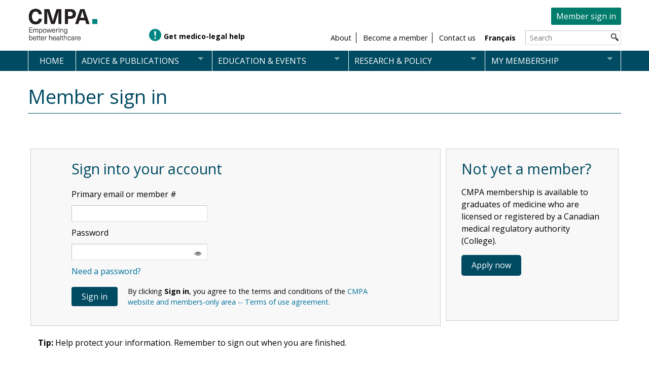

--- FILE ---
content_type: text/html;charset=UTF-8
request_url: https://www.cmpa-acpm.ca/en/login?redirect=%2Fen%2Fmembership%2Fsst%2Fpostgraduate-questionnaire
body_size: 7965
content:
<!DOCTYPE html>
<html lang="en-US">
  <head>
<meta charset=utf-8>
<META HTTP-EQUIV="Cache-Control" CONTENT="no-cache, no-store, must-revalidate, private"> 
<META HTTP-EQUIV="Pragma" CONTENT="no-cache">
<meta http-equiv="expires" content="-1">
<meta name="viewport" content="width=device-width, initial-scale=1.0, maximum-scale=2">






<meta property="og:site_name" content="CMPA" />
<meta property="og:type" content="website" />
 
<link href="https://fonts.googleapis.com/icon?family=Material+Icons+Round" rel="stylesheet">
<link href="https://fonts.googleapis.com/icon?family=Material+Icons+Outlined" rel="stylesheet">
 
<link rel="stylesheet" type="text/css" href="/static-assets/css/website.css" />
<link rel="stylesheet" type="text/css" href="/static-assets/css/cmpa.css" /> 
<link rel="stylesheet" type="text/css" href="/static-assets/css/cmpa-base-styles.css" />

<link href="https://fonts.googleapis.com/css2?family=Open+Sans:ital,wght@0,300..800;1,300..800&display=swap" rel="stylesheet">

	<link rel="stylesheet" type="text/css" href="/static-assets/css/cmpa-mobile.css" />
  <link rel="stylesheet" type="text/css" href="/static-assets/css/mobile-nav.css" />
  <link rel="stylesheet" type="text/css" href="/static-assets/css/bottom-nav.css" />

<title>CMPA - Member sign in</title>

<link rel="shortcut icon" href="/static-assets/ico/favicon.ico">
<script src="/static-assets/js/jquery-1.11.0.min.js"></script>
<script src="/static-assets/js/jquery.megamenu.js"></script>
<script src="/static-assets/js/jsonselect.min.js"></script>
<script src="/static-assets/js/bottom-nav.js" defer></script>

    <!-- consent tracking begin -->
    <link rel="stylesheet" href="/static-assets/css/cookieconsent.css" media="print" onload="this.media='all'">
    <link rel="stylesheet" href="/static-assets/css/cookieconsent-cust.css" media="print" onload="this.media='all'">
    <script defer src="/static-assets/js/cookieconsent.js"></script>
    <script defer src="/static-assets/js/cookieconsent-init.js"></script>
    <script type="text/plain" data-category="analytics" data-cookiecategory="analytics" src="/static-assets/js/analytics.js" id='analytics-tracking' execute-tracking="true" gtm-tracking-account='GTM-WCZTZSC' gtm-tracking-user-id=''></script>
    <script type="text/plain" data-category="personalized" data-cookiecategory="personalized" src="/static-assets/js/qualtrics.js" id='qualtrics-tracking' execute-tracking="true"></script>
    <!-- consent tracking end -->

<script src="/static-assets/js/cmpa-carousel.js"></script>
<script src="/static-assets/js/main.js"></script>
	<script src="/static-assets/js/mobile.js"></script>
<script src="/static-assets/js/extend-session.js"></script>

<script type="text/javascript">
  var dd = "" + document.domain;
  if (dd.indexOf("cmpa-acpm.ca") > -1) {
    document.domain = "cmpa-acpm.ca";
  }

  $(document).ready(function(){      
    $(".megamenu").megamenu();
  })
</script>
    
    <script type='text/javascript'>
    	document.cookie = "cookiesEnabled=true; path=/; samesite=None; secure; domain=.cmpa-acpm.ca";
    </script>
    <script type="text/javascript" src="/static-assets/js/password-visibility.js"></script>
  </head>
  
  
  

 
  
  <body class="english cmpa-login-page">
    <div id="wrapper" class="center grid-full">
<div class="navid">
  <a href="#navigation">
    Skip to Navigation
  </a>
  <a href="#content">
    Skip to Content
  </a>
</div>

<header id="banner" class="header grid-full block center no-print english" role="banner">
  <div class="grid-20 block left">
    <a class="logo" href="/en/home" title="The Canadian Medical Protective Association - Empowering better healthcare">
        <img src="/static-assets/images/system/logo-en.png" alt="The Canadian Medical Protective Association - Empowering better healthcare">
    </a>
  </div>

  <div class="inline-block only-mobile-view-block combined-container-m">
    <a class="taglib-language-list-text mobile-language-toggle" href=/fr/login?redirect=%2Fen%2Fmembership%2Fsst%2Fpostgraduate-questionnaire>FR</a>
    <div class="phone-icon-container-m inline-block">
      <a href="/en/connect/contact-us" rel="nofollow">
        <span class="phone-icon-m material-icons-round md-24" alt="Contact us">call</span>
      </a>
    </div>
  </div>

  <section class="grid-80 block member-dock right right-text no-mobile-view">
      <a href="/en/login" class="sign-in-button right" rel="nofollow">Member sign in</a>
  </section>

  <div class="grid-80 secondary-nav block right-text right no-mobile-view">
    <div class="need-help-container">
      <div class="need-help-icon"></div>
      <div class="inline-block need-help no-mobile-view">
        <a class="nav-link" href="/en/advice-publications/help-and-advice?referral=banner">
          <span>Get medico-legal help</span>
        </a>
      </div>
    </div>

    <ul class="second-menu no-list inline-block no-margin">
      <li class="inline-block second-menu-button no-mobile-view">
        <a class="second-menu-link" href="/en/about">
          <span>About</span>
        </a>
      </li>
      <li class="inline-block second-menu-button no-mobile-view">
        <a class="second-menu-link" href="/en/become-a-member">
          <span>Become a member</span>
        </a>
      </li>
      <li class="inline-block second-menu-button no-mobile-view">
        <a class="second-menu-link" href="/en/connect/contact-us">
          <span>Contact us</span>
        </a>
      </li>
    </ul>

    <section class="inline-block language">
      <div class="portlet-boundary portlet-boundary_82_ portlet-static portlet-static-end portlet-borderless portlet-language">
        <span></span>
        <div class="portlet-body">
          <div class="portlet-borderless-container">
            <div class="portlet-body">
              <a class="taglib-language-list-text" href=/fr/login?redirect=%2Fen%2Fmembership%2Fsst%2Fpostgraduate-questionnaire>Français</a>
            </div>
          </div>
        </div>
      </div>
    </section>

    <div class="inline-block search">
      <form action="/en/search?sType=all">
        <label for="search" class="sr-only" hidden>Search</label>
        <input type="text" name="q" size="20" maxlength="256" placeholder=Search id="search">
        <input align="absmiddle" border="0" src="/static-assets/images/system/search.png" title=Search alt=Search type="image">
      </form>
    </div>
  </div>

  <div class="secondary-nav block center center-text only-mobile-view-block member-dock left grid-80">
      <a href="/en/login" class="sign-in-link" rel="">
        <span class="nav-icon wht material-icons-round md-24" alt="Account">person</span>
          Member sign in
      </a>
  </div>

</header>
</div>
<div id="nav-container" class="no-mobile-view">
<nav id="navigation" class="main-menu no-print center" style="max-width:1170px;">
	<ul class="megamenu" style="display: block;">
  <li tabindex="-1" class="mm-item " style="float: left;">
    <a href=/en/home class="mm-item-link">Home</a>
    <div class="mm-item-content" style="display: none; top: 126px; left: 471.5px; height: auto;">
      <div class="mm-content-base">
        <div class="submenu-column">
          <ul>
          </ul>
        </div>
      </div>
    </div>
  </li>
  <li tabindex="-1" class="mm-item " style="float: left;">
    <a href=/en/advice-publications class="mm-item-link">Advice & publications</a>
    <div class="mm-item-content" style="display: none; top: 126px; left: 471.5px; height: auto;">
      <div class="mm-content-base">
        <div class="submenu-column">
          <ul>
  <li class="mm-sub-item" tabindex="-1">
    	<a class="mm-sub-item-link" href=/en/advice-publications/browse-articles>Browse articles</a>
  </li>
  <li class="mm-sub-item" tabindex="-1">
    	<a class="mm-sub-item-link" href=/en/advice-publications/handbooks>Handbooks</a>
  </li>
  <li class="mm-sub-item" tabindex="-1">
    	<a class="mm-sub-item-link" href=/en/advice-publications/help-and-advice>Help and advice</a>
  </li>
  <li class="mm-sub-item" tabindex="-1">
    	<a class="mm-sub-item-link" href=/en/advice-publications/key-issues>Key issues</a>
  </li>
  <li class="mm-sub-item" tabindex="-1">
    	<a class="mm-sub-item-link" href=/en/about/what-we-do/physician-support-and-wellness>Physician support and wellness</a>
  </li>
  <li class="mm-sub-item" tabindex="-1">
    	<a class="mm-sub-item-link" href=/en/advice-publications/risk-management-toolbox>Risk management toolbox</a>
  </li>
          </ul>
        </div>
      </div>
    </div>
  </li>
  <li tabindex="-1" class="mm-item " style="float: left;">
    <a href=/en/education-events class="mm-item-link">Education & events</a>
    <div class="mm-item-content" style="display: none; top: 126px; left: 471.5px; height: auto;">
      <div class="mm-content-base">
        <div class="submenu-column">
          <ul>
  <li class="mm-sub-item" tabindex="-1">
    	<a class="mm-sub-item-link" href=/en/about/annual-meeting>Annual Meeting</a>
  </li>
  <li class="mm-sub-item" tabindex="-1">
    	<a class="mm-sub-item-link" href=/en/education-events/cmpa-podcasts>CMPA podcast</a>
  </li>
  <li class="mm-sub-item" tabindex="-1">
    	<a class="mm-sub-item-link" href=/en/education-events/cmpa-webinars>CMPA webinars</a>
  </li>
  <li class="mm-sub-item" tabindex="-1">
    	<a class="mm-sub-item-link" href=/en/education-events/elearning>eLearning</a>
  </li>
  <li class="mm-sub-item" tabindex="-1">
    	<a class="mm-sub-item-link" href=/en/education-events/good-practices>Good practices</a>
  </li>
  <li class="mm-sub-item" tabindex="-1">
    	<a class="mm-sub-item-link" href=/en/education-events/international-medical-graduates-resources>International medical graduates resources</a>
  </li>
  <li class="mm-sub-item" tabindex="-1">
    	<a class="mm-sub-item-link" href=/en/education-events/teaching-resources>Teaching resources</a>
  </li>
  <li class="mm-sub-item" tabindex="-1">
    	<a class="mm-sub-item-link" href=/en/education-events/resident-education-resources>Resident education resources</a>
  </li>
  <li class="mm-sub-item" tabindex="-1">
    	<a class="mm-sub-item-link" href=/en/education-events/request-an-educational-session>Request education session</a>
  </li>
  <li class="mm-sub-item" tabindex="-1">
    	<a class="mm-sub-item-link" href=/en/education-events/workshops>Workshops</a>
  </li>
          </ul>
        </div>
      </div>
    </div>
  </li>
  <li tabindex="-1" class="mm-item " style="float: left;">
    <a href=/en/research-policy class="mm-item-link">Research & policy</a>
    <div class="mm-item-content" style="display: none; top: 126px; left: 471.5px; height: auto;">
      <div class="mm-content-base">
        <div class="submenu-column">
          <ul>
  <li class="mm-sub-item" tabindex="-1">
    	<a class="mm-sub-item-link" href=/en/research-policy/cmpa-research>CMPA research</a>
  </li>
  <li class="mm-sub-item" tabindex="-1">
    	<a class="mm-sub-item-link" href=/en/research-policy/know-your-risk>Know your risk</a>
  </li>
  <li class="mm-sub-item" tabindex="-1">
    	<a class="mm-sub-item-link" href=/en/research-policy/public-policy>Public policy</a>
  </li>
  <li class="mm-sub-item" tabindex="-1">
    	<a class="mm-sub-item-link" href=/en/research-policy/published-research>Published research</a>
  </li>
  <li class="mm-sub-item" tabindex="-1">
    	<a class="mm-sub-item-link" href=/en/research-policy/request-medico-legal-data>Request medico-legal data</a>
  </li>
          </ul>
        </div>
      </div>
    </div>
  </li>
  <li tabindex="-1" class="mm-item " style="float: left;">
    <a href=/en/membership class="mm-item-link">My membership</a>
    <div class="mm-item-content" style="display: none; top: 126px; left: 471.5px; height: auto;">
      <div class="mm-content-base">
        <div class="submenu-column">
          <ul>
  <li class="mm-sub-item" tabindex="-1">
    	<a class="mm-sub-item-link" href=/en/become-a-member/how-to-apply>How to apply for membership</a>
  </li>
  <li class="mm-sub-item" tabindex="-1">
    	<a class="mm-sub-item-link" href=/en/membership/fees-and-payment>Fees and payment methods</a>
  </li>
  <li class="mm-sub-item" tabindex="-1">
    	<a class="mm-sub-item-link" href=/en/membership/interrupt-or-end-membership>Interrupt or end membership</a>
  </li>
  <li class="mm-sub-item" tabindex="-1">
    	<a class="mm-sub-item-link" href=/en/membership/member-self-service>Member self-service</a>
  </li>
  <li class="mm-sub-item" tabindex="-1">
    	<a class="mm-sub-item-link" href=/en/membership/protection-for-members>Protection for members</a>
  </li>
  <li class="mm-sub-item" tabindex="-1">
    	<a class="mm-sub-item-link" href=/en/membership/reactivate-cmpa-membership>Reactivate membership</a>
  </li>
  <li class="mm-sub-item" tabindex="-1">
    	<a class="mm-sub-item-link" href=/en/membership/transitioning-to-practice>Transitioning to practice</a>
  </li>
          </ul>
        </div>
      </div>
    </div>
  </li>
    </ul>

</nav>
</div>
<div class="wrapper center grid-full full-width-page">
     <div class="only-mobile-view-block pure-container" data-effect="pure-effect-push">
       <input type="checkbox" id="pure-toggle-right" class="pure-toggle" data-toggle="right"/>
       <label class="pure-toggle-label menu-toggler" for="pure-toggle-right" data-toggle-label="right">Menu <span class="pure-toggle-icon"></span></label>
       
       
       <nav class="pure-drawer" data-position="right">
       <div class="upper-menu-div"><a class="taglib-language-list-text mobile-language-toggle-in-menu" href=/fr/login?redirect=%2Fen%2Fmembership%2Fsst%2Fpostgraduate-questionnaire >FR</a></div>
       <div class="lower-menu-div">
       
                    
                        <div class="outer-drawer">
        
                        
                       <div class="pure-drawer-menu" style="display: inline-block; width: 96%" >
                         <div class="left">
                           <a href="/en/advice-publications" style="text-decoration: none"><h3>Advice & publications</h3></a>
                         </div>
                         
                         <div class="menu-arrow-down" style="text-align: right; padding: 5px; padding-right: 20px">
                           <img class="arrow-down-icon" src="/static-assets/images/system/arrow-white-down.png" alt="Show submenu" />
                         </div>
                         <div class="menu-arrow-up hidden" style="text-align: right; padding: 5px; padding-right: 20px">
                           <img class="arrow-up-icon" src="/static-assets/images/system/arrow-white-up.png" alt="Hide submenu" />
                         </div>                        
                       </div>
                        
                
                    
                    
                            <div class="menu-link-list collapse">
                    		<div class="pure-drawer-link"><a href="/en/advice-publications/browse-articles" style="text-decoration: none"><h4>Browse articles</h4></a></div>
                    
                    		<div class="pure-drawer-link"><a href="/en/advice-publications/handbooks" style="text-decoration: none"><h4>Handbooks</h4></a></div>
                    
                    		<div class="pure-drawer-link"><a href="/en/advice-publications/help-and-advice" style="text-decoration: none"><h4>Help and advice</h4></a></div>
                    
                    		<div class="pure-drawer-link"><a href="/en/advice-publications/key-issues" style="text-decoration: none"><h4>Key issues</h4></a></div>
                    
                    		<div class="pure-drawer-link"><a href="/en/about/what-we-do/physician-support-and-wellness" style="text-decoration: none"><h4>Physician support and wellness</h4></a></div>
                    
                    		<div class="pure-drawer-link"><a href="/en/advice-publications/risk-management-toolbox" style="text-decoration: none"><h4>Risk management toolbox</h4></a></div>
                    
                        </div>  
                             </div>   
                             <div class="outer-drawer">
        
                        
                       <div class="pure-drawer-menu" style="display: inline-block; width: 96%" >
                         <div class="left">
                           <a href="/en/education-events" style="text-decoration: none"><h3>Education & events</h3></a>
                         </div>
                         
                         <div class="menu-arrow-down" style="text-align: right; padding: 5px; padding-right: 20px">
                           <img class="arrow-down-icon" src="/static-assets/images/system/arrow-white-down.png" alt="Show submenu" />
                         </div>
                         <div class="menu-arrow-up hidden" style="text-align: right; padding: 5px; padding-right: 20px">
                           <img class="arrow-up-icon" src="/static-assets/images/system/arrow-white-up.png" alt="Hide submenu" />
                         </div>                        
                       </div>
                        
                
                    
                    
                            <div class="menu-link-list collapse">
                    		<div class="pure-drawer-link"><a href="/en/about/annual-meeting" style="text-decoration: none"><h4>Annual Meeting</h4></a></div>
                    
                    		<div class="pure-drawer-link"><a href="/en/education-events/cmpa-podcasts" style="text-decoration: none"><h4>CMPA podcast</h4></a></div>
                    
                    		<div class="pure-drawer-link"><a href="/en/education-events/cmpa-webinars" style="text-decoration: none"><h4>CMPA webinars</h4></a></div>
                    
                    		<div class="pure-drawer-link"><a href="/en/education-events/elearning" style="text-decoration: none"><h4>eLearning</h4></a></div>
                    
                    		<div class="pure-drawer-link"><a href="/en/education-events/good-practices" style="text-decoration: none"><h4>Good practices</h4></a></div>
                    
                    		<div class="pure-drawer-link"><a href="/en/education-events/international-medical-graduates-resources" style="text-decoration: none"><h4>International medical graduates resources</h4></a></div>
                    
                    		<div class="pure-drawer-link"><a href="/en/education-events/teaching-resources" style="text-decoration: none"><h4>Teaching resources</h4></a></div>
                    
                    		<div class="pure-drawer-link"><a href="/en/education-events/resident-education-resources" style="text-decoration: none"><h4>Resident education resources</h4></a></div>
                    
                    		<div class="pure-drawer-link"><a href="/en/education-events/request-an-educational-session" style="text-decoration: none"><h4>Request education session</h4></a></div>
                    
                    		<div class="pure-drawer-link"><a href="/en/education-events/workshops" style="text-decoration: none"><h4>Workshops</h4></a></div>
                    
                        </div>  
                             </div>   
                             <div class="outer-drawer">
        
                        
                       <div class="pure-drawer-menu" style="display: inline-block; width: 96%" >
                         <div class="left">
                           <a href="/en/research-policy" style="text-decoration: none"><h3>Research & policy</h3></a>
                         </div>
                         
                         <div class="menu-arrow-down" style="text-align: right; padding: 5px; padding-right: 20px">
                           <img class="arrow-down-icon" src="/static-assets/images/system/arrow-white-down.png" alt="Show submenu" />
                         </div>
                         <div class="menu-arrow-up hidden" style="text-align: right; padding: 5px; padding-right: 20px">
                           <img class="arrow-up-icon" src="/static-assets/images/system/arrow-white-up.png" alt="Hide submenu" />
                         </div>                        
                       </div>
                        
                
                    
                    
                            <div class="menu-link-list collapse">
                    		<div class="pure-drawer-link"><a href="/en/research-policy/cmpa-research" style="text-decoration: none"><h4>CMPA research</h4></a></div>
                    
                    		<div class="pure-drawer-link"><a href="/en/research-policy/know-your-risk" style="text-decoration: none"><h4>Know your risk</h4></a></div>
                    
                    		<div class="pure-drawer-link"><a href="/en/research-policy/public-policy" style="text-decoration: none"><h4>Public policy</h4></a></div>
                    
                    		<div class="pure-drawer-link"><a href="/en/research-policy/published-research" style="text-decoration: none"><h4>Published research</h4></a></div>
                    
                    		<div class="pure-drawer-link"><a href="/en/research-policy/request-medico-legal-data" style="text-decoration: none"><h4>Request medico-legal data</h4></a></div>
                    
                        </div>  
                             </div>   
                             <div class="outer-drawer">
        
                        
                       <div class="pure-drawer-menu" style="display: inline-block; width: 96%" >
                         <div class="left">
                           <a href="/en/membership" style="text-decoration: none"><h3>My membership</h3></a>
                         </div>
                         
                         <div class="menu-arrow-down" style="text-align: right; padding: 5px; padding-right: 20px">
                           <img class="arrow-down-icon" src="/static-assets/images/system/arrow-white-down.png" alt="Show submenu" />
                         </div>
                         <div class="menu-arrow-up hidden" style="text-align: right; padding: 5px; padding-right: 20px">
                           <img class="arrow-up-icon" src="/static-assets/images/system/arrow-white-up.png" alt="Hide submenu" />
                         </div>                        
                       </div>
                        
                
                    
                    
                            <div class="menu-link-list collapse">
                    		<div class="pure-drawer-link"><a href="/en/become-a-member/how-to-apply" style="text-decoration: none"><h4>How to apply for membership</h4></a></div>
                    
                    		<div class="pure-drawer-link"><a href="/en/membership/fees-and-payment" style="text-decoration: none"><h4>Fees and payment methods</h4></a></div>
                    
                    		<div class="pure-drawer-link"><a href="/en/membership/interrupt-or-end-membership" style="text-decoration: none"><h4>Interrupt or end membership</h4></a></div>
                    
                    		<div class="pure-drawer-link"><a href="/en/membership/member-self-service" style="text-decoration: none"><h4>Member self-service</h4></a></div>
                    
                    		<div class="pure-drawer-link"><a href="/en/membership/protection-for-members" style="text-decoration: none"><h4>Protection for members</h4></a></div>
                    
                    		<div class="pure-drawer-link"><a href="/en/membership/reactivate-cmpa-membership" style="text-decoration: none"><h4>Reactivate membership</h4></a></div>
                    
                    		<div class="pure-drawer-link"><a href="/en/membership/transitioning-to-practice" style="text-decoration: none"><h4>Transitioning to practice</h4></a></div>
            
        </div>
         <div class="pure-drawer-menu last" style="display: inline-block; width: 96%"><a href="/en/login" style="text-decoration: none"><h3>Member sign in</h3></a></div>         
  </div>
       </nav>       
       <div class="pure-pusher-container">
         <div class="pure-pusher">           
         </div>
       </div>      

       <div class="pure-overlay" data-overlay="right"></div>
    </div>


<div id="overlay"></div>
<nav id="mobile-nav" class="only-mobile-view-block bottom-nav" tabindex="0" role="navigation" aria-label="Menu">
  <div class="nav-btn" data-menu-id="popup-menu" role="button" tabindex="0"
     aria-controls="popup-menu" aria-expanded="false">
    <span class="nav-icon wht material-icons-round" title="Menu" translate="no">menu</span>
    <span class="nav-icon blue material-icons-round" title="Menu" translate="no">menu</span>
    <div class="nav-label">Menu</div>
  </div>

  <div class="nav-btn" data-menu-id="help-menu" role="button" tabindex="0"
     aria-controls="popup-menu" aria-expanded="false">
    <span class="nav-icon wht material-icons-round" title="Help" translate="no">error_outline</span>
    <span class="nav-icon blue material-icons-round" title="Help" translate="no">error_outline</span>
    <div class="nav-label">Help</div>
  </div>

  <div class="nav-btn" data-menu-id="search-menu" role="button" tabindex="0"
     aria-controls="popup-menu" aria-expanded="false">
    <span class="nav-icon wht material-icons-round" title="Search" translate="no">search</span>
    <span class="nav-icon blue material-icons-round" title="Search" translate="no">search</span>
    <div class="nav-label">Search</div>
  </div>
  <div class="nav-btn" data-menu-id="messages-menu" role="button" tabindex="0"
     aria-controls="popup-menu" aria-expanded="false">
    <span class="nav-icon wht material-icons-outlined" title="Messages" translate="no">mail_lock</span>
    <span class="nav-icon blue material-icons-outlined" title="Messages" translate="no">mail_lock</span>
    <div class="nav-label">Messages</div>
  </div>
  <div class="nav-btn" data-menu-id="account-menu" role="button" tabindex="0"
     aria-controls="popup-menu" aria-expanded="false">
    <span class="nav-icon wht material-icons-outlined" title="Account" translate="no">person</span>
    <span class="nav-icon blue material-icons-outlined" title="Account" translate="no">person</span>
    <div class="nav-label">
      <span>
		Account
	  </span></div>
  </div>
</nav>


<div id="popup-menu" class="bottom-nav-menu only-mobile-view-block popup-menu">
  <div class="title-box">
    <div class="menu-title-text">
      <strong>Menu</strong>
      <span class="close material-icons-round md-24" translate="no" role="button" tabindex="0"> close </span>
    </div>
  </div>




              <div class="outer-drawer">
              <div class="pure-drawer-menu" role="button" tabindex="0">
              <div class="menu-header">
                <a href="/en/advice-publications" class="menu-title">Advice & publications</a>
                <div class="menu-toggle">
                  <span class="material-icons-round menu-arrow-down md-24" alt="expand" translate="no">expand_more</span>
                  <span class="material-icons-round menu-arrow-up md-24 hidden" alt="collapse" translate="no">expand_less</span>
                </div>
              </div>



                  <div class="menu-link-list collapse">

              <div class="menu-item">
                <a href="/en/advice-publications/browse-articles" class="submenu-link">Browse articles</a>
              </div>




              <div class="menu-item">
                <a href="/en/advice-publications/handbooks" class="submenu-link">Handbooks</a>
              </div>




              <div class="menu-item">
                <a href="/en/advice-publications/help-and-advice" class="submenu-link">Help and advice</a>
              </div>




              <div class="menu-item">
                <a href="/en/advice-publications/key-issues" class="submenu-link">Key issues</a>
              </div>




              <div class="menu-item">
                <a href="/en/about/what-we-do/physician-support-and-wellness" class="submenu-link">Physician support and wellness</a>
              </div>




              <div class="menu-item">
                <a href="/en/advice-publications/risk-management-toolbox" class="submenu-link">Risk management toolbox</a>
              </div>

                  </div>


                  </div>
                  </div>

              <div class="outer-drawer">
              <div class="pure-drawer-menu" role="button" tabindex="0">
              <div class="menu-header">
                <a href="/en/education-events" class="menu-title">Education & events</a>
                <div class="menu-toggle">
                  <span class="material-icons-round menu-arrow-down md-24" alt="expand" translate="no">expand_more</span>
                  <span class="material-icons-round menu-arrow-up md-24 hidden" alt="collapse" translate="no">expand_less</span>
                </div>
              </div>



                  <div class="menu-link-list collapse">

              <div class="menu-item">
                <a href="/en/about/annual-meeting" class="submenu-link">Annual Meeting</a>
              </div>




              <div class="menu-item">
                <a href="/en/education-events/cmpa-podcasts" class="submenu-link">CMPA podcast</a>
              </div>




              <div class="menu-item">
                <a href="/en/education-events/cmpa-webinars" class="submenu-link">CMPA webinars</a>
              </div>




              <div class="menu-item">
                <a href="/en/education-events/elearning" class="submenu-link">eLearning</a>
              </div>




              <div class="menu-item">
                <a href="/en/education-events/good-practices" class="submenu-link">Good practices</a>
              </div>




              <div class="menu-item">
                <a href="/en/education-events/international-medical-graduates-resources" class="submenu-link">International medical graduates resources</a>
              </div>




              <div class="menu-item">
                <a href="/en/education-events/teaching-resources" class="submenu-link">Teaching resources</a>
              </div>




              <div class="menu-item">
                <a href="/en/education-events/resident-education-resources" class="submenu-link">Resident education resources</a>
              </div>




              <div class="menu-item">
                <a href="/en/education-events/request-an-educational-session" class="submenu-link">Request education session</a>
              </div>




              <div class="menu-item">
                <a href="/en/education-events/workshops" class="submenu-link">Workshops</a>
              </div>

                  </div>


                  </div>
                  </div>

              <div class="outer-drawer">
              <div class="pure-drawer-menu" role="button" tabindex="0">
              <div class="menu-header">
                <a href="/en/research-policy" class="menu-title">Research & policy</a>
                <div class="menu-toggle">
                  <span class="material-icons-round menu-arrow-down md-24" alt="expand" translate="no">expand_more</span>
                  <span class="material-icons-round menu-arrow-up md-24 hidden" alt="collapse" translate="no">expand_less</span>
                </div>
              </div>



                  <div class="menu-link-list collapse">

              <div class="menu-item">
                <a href="/en/research-policy/cmpa-research" class="submenu-link">CMPA research</a>
              </div>




              <div class="menu-item">
                <a href="/en/research-policy/know-your-risk" class="submenu-link">Know your risk</a>
              </div>




              <div class="menu-item">
                <a href="/en/research-policy/public-policy" class="submenu-link">Public policy</a>
              </div>




              <div class="menu-item">
                <a href="/en/research-policy/published-research" class="submenu-link">Published research</a>
              </div>




              <div class="menu-item">
                <a href="/en/research-policy/request-medico-legal-data" class="submenu-link">Request medico-legal data</a>
              </div>

                  </div>


                  </div>
                  </div>

              <div class="outer-drawer">
              <div class="pure-drawer-menu" role="button" tabindex="0">
              <div class="menu-header">
                <a href="/en/membership" class="menu-title">My membership</a>
                <div class="menu-toggle">
                  <span class="material-icons-round menu-arrow-down md-24" alt="expand" translate="no">expand_more</span>
                  <span class="material-icons-round menu-arrow-up md-24 hidden" alt="collapse" translate="no">expand_less</span>
                </div>
              </div>



                  <div class="menu-link-list collapse">

              <div class="menu-item">
                <a href="/en/become-a-member/how-to-apply" class="submenu-link">How to apply for membership</a>
              </div>




              <div class="menu-item">
                <a href="/en/membership/fees-and-payment" class="submenu-link">Fees and payment methods</a>
              </div>




              <div class="menu-item">
                <a href="/en/membership/interrupt-or-end-membership" class="submenu-link">Interrupt or end membership</a>
              </div>




              <div class="menu-item">
                <a href="/en/membership/member-self-service" class="submenu-link">Member self-service</a>
              </div>




              <div class="menu-item">
                <a href="/en/membership/protection-for-members" class="submenu-link">Protection for members</a>
              </div>




              <div class="menu-item">
                <a href="/en/membership/reactivate-cmpa-membership" class="submenu-link">Reactivate membership</a>
              </div>




              <div class="menu-item">
                <a href="/en/membership/transitioning-to-practice" class="submenu-link">Transitioning to practice</a>
              </div>

                  </div>

      </div>
      </div>
<div class="outer-drawer">
  <div class="pure-drawer-menu grey" role="button" tabindex="0">
    <div class="menu-header">
      <a href="#" class="menu-title">About</a>
        <div class="menu-toggle">
          <span class="material-icons-round menu-arrow-down md-24" alt="expand" translate="no">expand_more</span>
          <span class="material-icons-round menu-arrow-up md-24 hidden" alt="collapse" translate="no">expand_less</span>
        </div>
    </div>
    <div class="menu-link-list collapse">
          <div class="menu-item">
            <a href="/en/about/who-we-are" class="submenu-link">Who we are</a>
          </div>
          <div class="menu-item">
            <a href="/en/about/people-and-culture" class="submenu-link">People and culture</a>
          </div>
          <div class="menu-item">
            <a href="/en/about/what-we-do" class="submenu-link">What we do</a>
          </div>
          <div class="menu-item">
            <a href="/en/about/governance" class="submenu-link">Governance</a>
          </div>
          <div class="menu-item">
            <a href="/en/about/annual-meeting" class="submenu-link">Annual Meeting</a>
          </div>
          <div class="menu-item">
            <a href="/en/about/strategic-plan" class="submenu-link">Strategic Plan</a>
          </div>
          <div class="menu-item">
            <a href="/en/about/annual-report" class="submenu-link">Annual Report</a>
          </div>
          <div class="menu-item">
            <a href="/en/about/membership-survey/2025-general-membership-survey-results" class="submenu-link">General Membership Survey</a>
          </div>
    </div>
  </div>
</div>
<div class="outer-drawer">
  <div class="pure-drawer-menu grey" role="button" tabindex="0">
    <div class="menu-header">
      <a href="#" class="menu-title">Connect</a>
        <div class="menu-toggle">
          <span class="material-icons-round menu-arrow-down md-24" alt="expand" translate="no">expand_more</span>
          <span class="material-icons-round menu-arrow-up md-24 hidden" alt="collapse" translate="no">expand_less</span>
        </div>
    </div>
    <div class="menu-link-list collapse">
          <div class="menu-item">
            <a href="/en/connect/contact-us" class="submenu-link">Contact us</a>
          </div>
          <div class="menu-item">
            <a href="/en/connect/media-room" class="submenu-link">Media room</a>
          </div>
          <div class="menu-item">
            <a href="/en/connect/cmpa-member-insight-panel" class="submenu-link">Member Insight Panel</a>
          </div>
          <div class="menu-item">
            <a href="/en/connect/accessibility" class="submenu-link">Accessibility</a>
          </div>
          <div class="menu-item">
            <a href="/en/connect/privacy-policy" class="submenu-link">Privacy policy</a>
          </div>
          <div class="menu-item">
            <a href="/en/connect/helpful-links" class="submenu-link">Helpful links</a>
          </div>
    </div>
  </div>
</div>
<div class="outer-drawer">
  <div class="pure-drawer-menu grey" role="button" tabindex="0">
    <div class="menu-header">
      <a href="#" class="menu-title">Site resources</a>
        <div class="menu-toggle">
          <span class="material-icons-round menu-arrow-down md-24" alt="expand" translate="no">expand_more</span>
          <span class="material-icons-round menu-arrow-up md-24 hidden" alt="collapse" translate="no">expand_less</span>
        </div>
    </div>
    <div class="menu-link-list collapse">
          <div class="menu-item">
            <a href="/en/site-resources/members-only-terms-of-use" class="submenu-link">Terms of use</a>
          </div>
          <div class="menu-item">
            <a href="/en/site-resources/cookie-policy" class="submenu-link">Cookie policy</a>
          </div>
          <div class="menu-item">
            <a href="/en/connect/privacy-policy" class="submenu-link">Privacy</a>
          </div>
          <div class="menu-item">
            <a href="/en/site-resources/security-notice" class="submenu-link">Security notice</a>
          </div>
          <div class="menu-item">
            <a href="/en/site-resources/social-media-protocol" class="submenu-link">Social media protocol</a>
          </div>
          <div class="menu-item">
            <a href="/en/site-resources/technical-help" class="submenu-link">Technical help</a>
          </div>
          <div class="menu-item">
            <a href="/en/site-resources/faq" class="submenu-link">FAQ</a>
          </div>
          <div class="menu-item">
            <a href="/en/site-resources/glossary-of-terms" class="submenu-link">Glossary of terms</a>
          </div>
    </div>
  </div>
</div>
</div>

<div id="help-menu" class="only-mobile-view-block popup-menu bottom-nav-menu">
  <div class="title-box">
    <div class="menu-title-text">
      <strong>Help</strong>
      <span class="close material-icons-round md-24" translate="no" role="button" tabindex="0"> close </span>
    </div>
  </div>
  <div class="menu-panel">
    <div class="menu-text"><div>We&rsquo;re here for you.</div></div>

    <div class="menu-buttons">

  <div class="menu-item" role="button" tabindex="0" onclick="window.location.href='/en/advice-publications/help-and-advice'">
    <div class="icon-block">
      <span class="menu-icon material-icons-round wht md-24" alt="help and advice" translate="no">error_outline</span>
    </div>
    <div class="item-text"><div><strong>Help and advice</strong></div>
<div>Looking for medico-legal support? Start here!</div></div>
    <div class="arrow-block">
      <span class="material-icons-round wht md-24" translate="no"> chevron_right </span>
    </div>
  </div>
  <div class="menu-item light-blue" role="button" tabindex="0" onclick="window.location.href='/en/site-resources/faq'">
    <div class="item-text"><div>Frequently asked questions</div></div>
    <div class="arrow-block">
      <span class="material-icons-round md-24" translate="no"> chevron_right </span>
    </div>
  </div>
  <div class="menu-item light-blue" role="button" tabindex="0" onclick="window.location.href='/en/site-resources/technical-help'">
    <div class="item-text"><div>Technical help</div></div>
    <div class="arrow-block">
      <span class="material-icons-round md-24" translate="no"> chevron_right </span>
    </div>
  </div>

    </div>
    <div class="menu-footer">
      <div><strong>Urgent matters</strong></div>
<div>Mon to Fri: 8:30 AM to 4:30 PM ET</div>
      <div class="contact">
        <div>
  		  <span>
			🇨🇦 Canada: 
		  </span>
          <a href="tel:1-800-267-6522">1-800-267-6522</a>
        </div>
        <div>
		  <span>
			🌎 International: 
		  </span>
          <a href="tel:001-613-725-2000">001-613-725-2000</a>
        </div>
      </div>
    </div>
  </div>
</div>

<div id="search-menu" class="only-mobile-view-block popup-menu bottom-nav-menu">
  <div class="title-box">
    <div class="menu-title-text">
      <strong>Search</strong>
      <span class="close material-icons-round md-24" translate="no" role="button" tabindex="0"> close </span>
    </div>
  </div>
  <form action="/en/search?sType=all" role="search" aria-label=Search>
    <label for="search" class="sr-only" hidden>Search </label>
    <div class="search-bar">
      <input type="text" name="q" size="20" maxlength="256" placeholder=Search id="search">
      <button aria-label=Search class="search-button">
        <span class="material-icons-round md-24" translate="no">search</span>
      </button>
    </div>
  </form>
</div>

<div id="messages-menu" class="only-mobile-view-block popup-menu bottom-nav-menu">
  <div class="title-box">
    <div class="menu-title-text">
      <strong>Messages</strong>
      <span class="close material-icons-round md-24" translate="no" role="button" tabindex="0"> close </span>
    </div>
  </div>
  <div class="menu-panel">
  <div class="menu-text"><div>Your privacy and security are our priority. Connect with us securely through our channels.</div></div>

  <div class="menu-buttons">
    <div class="menu-bottom webmail-box menu-item" role="button" tabindex="0" onclick="window.location.href='/en/membership/sst/online-transactions-webmail'">
      <div class="icon-block">
        <span class="menu-icon material-icons-outlined wht md-24" alt="Access webmail" translate="no">mail_lock</span>
      </div>
      <div class="item-text"><div><strong>Web mail</strong></div>
<div>Access secure emails and transactions with CMPA</div></div>
      <div class="arrow-block">
        <span class="material-icons-round wht md-24" translate="no"> chevron_right </span>
      </div>
    </div>
    <div class="menu-item" role="button" tabindex="0" onclick="window.location.href='/en/membership/sst/medico-legal-assistance-webmail'">
      <div class="icon-block">
        <img class="menu-icon" src="/static-assets/images/icons/mobile/icon-medico-legal-mobile-wht.svg" alt="Request medico-legal" />
      </div>
      <div class="item-text"><div><strong>Medico-legal assistance</strong></div>
<div>Get trusted support and advice from a Physician Advisor</div></div>
      <div class="arrow-block">
        <span class="material-icons-round wht md-24" translate="no"> chevron_right </span>
      </div>
    </div>

  <div class="menu-item" role="button" tabindex="0" onclick="window.location.href='/en/membership/sst/general-inquiry'">
    <div class="icon-block">
      <span class="menu-icon material-icons-round wht md-24" alt="Submit general inquiry" translate="no">error_outline</span>
    </div>
    <div class="item-text"><div><strong>Membership inquiry</strong></div>
<div>Submit general and membership-related questions</div></div>
    <div class="arrow-block">
      <span class="material-icons-round wht md-24" translate="no"> chevron_right </span>
    </div>
  </div>
    </div>
  </div>
</div>

<div id="account-menu" class="only-mobile-view-block popup-menu bottom-nav-menu">
  <div class="title-box">
    <div class="menu-title-text">
      <strong>Account</strong>
      <span class="close material-icons-round md-24" translate="no" role="button" tabindex="0"> close </span>
    </div>
  </div>
    <a href="/en/login" class="mobile sign-in-link menu-title" rel="">Member sign in</a>





              <div class="outer-drawer">
              <div class="pure-drawer-menu" role="button" tabindex="0">
              <div class="menu-header">
                <a href="#" class="menu-title">Your membership profile</a>
                <div class="menu-toggle">
                  <span class="material-icons-round menu-arrow-down md-24" alt="expand" translate="no">expand_more</span>
                  <span class="material-icons-round menu-arrow-up md-24 hidden" alt="collapse" translate="no">expand_less</span>
                </div>
              </div>



                  <div class="menu-link-list collapse">

              <div class="menu-item">
                <a href="/en/membership/sst/change-contact-information" class="submenu-link">Contact information</a>
              </div>




              <div class="menu-item">
                <a href="/en/membership/sst/change-province-type-of-work" class="submenu-link">Protection information</a>
              </div>




              <div class="menu-item">
                <a href="/en/membership/sst/change-banking-information" class="submenu-link">Banking information and/or method of payment</a>
              </div>




              <div class="menu-item">
                <a href="/en/membership/sst/demographic-information" class="submenu-link">Demographic information</a>
              </div>




              <div class="menu-item">
                <a href="/en/membership/sst/change-licence-information" class="submenu-link">Licence/MINC information</a>
              </div>




              <div class="menu-item">
                <a href="/en/membership/sst/practice-information" class="submenu-link">Practice information</a>
              </div>




              <div class="menu-item">
                <a href="/en/membership/sst/manage-your-password" class="submenu-link">Password management</a>
              </div>

                  </div>


                  </div>
                  </div>

              <div class="outer-drawer">
              <div class="pure-drawer-menu" role="button" tabindex="0">
              <div class="menu-header">
                <a href="#" class="menu-title">Your membership documents</a>
                <div class="menu-toggle">
                  <span class="material-icons-round menu-arrow-down md-24" alt="expand" translate="no">expand_more</span>
                  <span class="material-icons-round menu-arrow-up md-24 hidden" alt="collapse" translate="no">expand_less</span>
                </div>
              </div>



                  <div class="menu-link-list collapse">

              <div class="menu-item">
                <a href="/en/membership/sst/annual-review-of-invoice" class="submenu-link">Annual Invoice</a>
              </div>




              <div class="menu-item">
                <a href="/en/membership/sst/statement-of-protection" class="submenu-link">Statement of Protection</a>
              </div>




              <div class="menu-item">
                <a href="/en/membership/sst/statement-of-account" class="submenu-link">Statement of Account</a>
              </div>




              <div class="menu-item">
                <a href="/en/membership/sst/statement-of-reimbursement" class="submenu-link">Statement of Reimbursement</a>
              </div>




              <div class="menu-item">
                <a href="/en/membership/sst/duplicate-annual-receipt" class="submenu-link">Annual Receipt</a>
              </div>

                  </div>

      </div>
      </div>

    <a href="/en/become-a-member" class="mobile sign-in-link menu-title" style="text-decoration: none">Become a member</a>
</div>


	 
      <div id="content" class="center grid-full">
      
        
        
        
        
          
          <h1 class="content-wrapper">Member sign in</h1>
          
          <noscript>
            <style type="text/css">
              .login-block {display:none;}
            </style>
            <div class="cmpa-alert"><p style="margin: 0px; padding: 0px;">We have detected that your browser&rsquo;s JavaScript is disabled.<br />Some pages may not load correctly. For full functionality on this website, it is necessary to <a href="https://www.enable-javascript.com" target="_blank" rel="noopener">enable JavaScript</a>.</p></div>
          </noscript>

<div class="pwrd-change-success" id="pwrd_changed_msg">  Your password has been changed.<br> &nbsp;</div>   
<div class="grid-70 left">
            <div class="login-block login-block-left">
              <h2 style="margin-bottom: 20px;">Sign into your account</h2>
                <form action="/api/1/services/authenticate.json" class="aui-form " method="post" autocomplete="off">
                  <div>
                    <label for="login"> Primary email or member # </label> <br />
                    <input class="login-input" id="login" name="login" type="text" value=""/> 
                  </div>
                  <div>
                    <label for="password"> Password </label> <br />
                    <span>
                    	<input class="login-input" id="password" name="password" type="password" value=""/>
                        <div class="password-reveal hidden" tabindex="0">
                          <img class="password-reveal-img show-img visible" src="/static-assets/images/system/eye-show.png" alt="Show password" title="Show password" />
                          <img class="password-reveal-img hide-img hidden" src="/static-assets/images/system/eye-hide.png" alt="Hide password" title="Hide password" />
                        </div>
                    </span>
                  </div>
                  <a href="/en/membership/sst/request-password" class="cmpa-forgetpassword-link"> <p>Need a password?</p></a>
                  <input class="cmpa-login" type="submit" value="Sign in" />
                  <div class="terms-of-use-message"> <p>By clicking&nbsp;<strong>Sign in</strong>, you agree to the terms and conditions of the&nbsp;<a href="/en/site-resources/members-only-terms-of-use" target="_self">CMPA website and members-only area -- Terms of use agreement.</a></p> </div>
                  <input name="redirectUrl" type="hidden" value="%2Fen%2Fmembership%2Fsst%2Fpostgraduate-questionnaire" />
                  <input name="usertype" type="hidden" value="member" />
                  <input name="memberid" type="hidden" value="" />
                  <input name="utm_source" type="hidden" value="" />
                  <input name="utm_medium" type="hidden" value="" />
                  <input name="utm_campaign" type="hidden" value="" />
                  
                </form>
            </div>
          </div>
                      
          <div class="grid-30 left">
            <div class="login-block">
              <h2>Not yet a member?</h2>
              <p>CMPA membership is available to graduates of medicine who are licensed or registered by a Canadian medical regulatory authority (College).</p>
              <a href="/en/become-a-member/how-to-apply" target="_self" class="cmpa-button" title="Apply now">Apply now</a>
            </div>
          </div>
          <div style="clear:both"></div>
          <div style="margin: 0 20px"><p><p><strong>Tip:</strong>&nbsp;Help protect your information. Remember to sign out when you are finished.</p></p></div>

          
        
      </div>
    </div>

<footer id="footer" class="block no-print center " role="contentinfo">  
   <div class="grid-full center">

	<div class="footer-links only-mobile-view-block center center-text pb-10">
		<ul class="no-list no-margin">
        			<li class="inline-block"><a href="/en/about">About</a></li>
        			<li class="inline-block"><a href="/en/become-a-member">Become a member</a></li>
        			<li class="inline-block"><a href="/en/about/people-and-culture/careers">Careers</a></li>
        			<li class="inline-block"><a href="/en/connect/media-room">Media room</a></li>
        			<li class="inline-block"><a href="/en/connect/privacy-policy">Privacy Policy</a></li>
		</ul>
	</div>

	<section class="grid-25 left En no-mobile-view">
         <div class="footer-title">About</div>
         <div class="footer-links">
            <ul class="no-list no-margin">
  <li><a href="/en/about/who-we-are">Who we are</a></li>
  <li><a href="/en/about/what-we-do">What we do</a></li>
  <li><a href="/en/about/governance">Governance</a></li>
  <li><a href="/en/about/annual-report">Annual Report</a></li>
  <li><a href="/en/about/strategic-plan">Strategic Plan</a></li>
            </ul>
         </div>
      </section>
	<section class="grid-25 left En no-mobile-view">
         <div class="footer-title">Site resources</div>
         <div class="footer-links">
            <ul class="no-list no-margin">
  <li><a href="/en/site-resources/members-only-terms-of-use">Terms of use</a></li>
  <li><a href="/en/connect/privacy-policy">Privacy Policy</a></li>
  <li><a href="/en/site-resources/security-notice">Security notice</a></li>
  <li><a href="/en/site-resources/social-media-protocol">Social media protocol</a></li>
  <li><a href="/en/site-resources/technical-help">Technical help</a></li>
  <li><a href="/en/site-resources/faq">FAQ</a></li>
  <li><a href="/en/site-resources/cookie-policy">Cookie policy</a></li>
  <li><a href="/en/site-resources/glossary-of-terms">Glossary of terms</a></li>
            </ul>
         </div>
      </section>
	<section class="grid-25 left En no-mobile-view">
         <div class="footer-title">Connect</div>
         <div class="footer-links">
            <ul class="no-list no-margin">
  <li><a href="/en/connect/contact-us">Contact us</a></li>
  <li><a href="/en/connect/media-room">Media room</a></li>
  <li><a href="/en/about/people-and-culture/careers">Careers</a></li>
  <li><a href="/en/connect/cmpa-member-insight-panel">Member Insight Panel</a></li>
  <li><a href="/en/connect/accessibility">Accessibility</a></li>
  <li><a href="/en/connect/helpful-links">Helpful links</a></li>
            </ul>
         </div>
      </section>
      <section class="grid-30 right">
         <div class="footer-contact-info footer-mobile"> <p><strong class="footer-title">Canadian Medical Protective Association<br /></strong>PO Box 8225 Station T<br />Ottawa, Ontario<br />K1G 3H7</p> </div>
         <div class="footer-contact-info footer-mobile">
            <p>
                Within Canada: <a href="tel:1-800-267-6522"> 1-800-267-6522</a><br>
                International: <a href="tel:001-613-725-2000"> 001-613-725-2000</a> 
            </p>
         </div>
         <div class="social-block"> 
         	<a href="https://twitter.com/CMPAmembers" title="Twitter" target="_blank"><img class="twitter" src="/static-assets/images/system/twitter-icon-black.svg" alt="Twitter"></a> 
            <a href="http://www.linkedin.com/company/thecmpa" title="Linkedin" target="_blank"><img class="linkedin" src="/static-assets/images/system/linkedin-icon-black.svg" alt="Linkedin"></a> 
            <a href="http://www.youtube.com/user/cmpamembers" title="Youtube" target="_blank"><img class="youtube" src="/static-assets/images/system/youtube-icon-black.svg" alt="Youtube"></a>
             <a href="https://bsky.app/profile/cmpa-acpm.ca" title="Bluesky" target="_blank"><img class="bluesky" src="/static-assets/images/system/bluesky-icon-black.svg" alt="Bluesky"></a>
         </div>
      </section>
   </div>
</footer>

  </body>
</html>

--- FILE ---
content_type: text/css
request_url: https://www.cmpa-acpm.ca/static-assets/css/website.css
body_size: 6882
content:
/*********USED CLASSES***********/

body>.lfr-menu-list,
body>.lfr-menu-list ul,
.lfr-actions,
.aui-dialog-content,
.aui-dialog .yui3-widget-hd,
.modify-pages .delete-tab,
.tags-search-combobox .aui-field-input-text,
.staging-icon-menu-container .staging-icon-menu.lfr-actions .lfr-trigger strong a,
.active-area-proxy,
.portlet-document-library .document-display-style .document-thumbnail img,
.portlet-document-library-display .document-display-style .document-thumbnail img,
.aui-paginator-link,
.lfr-header-row .aui-toolbar-only,
.lfr-translation-manager,
.lfr-translation-manager-translation,
.select-documents,
.select-files,
.taglib-ratings.stars:hover,
.taglib-ratings.stars:hover .liferay-rating-vote,
.rule-group-instance-container .rule-group-instance,
.portlet-search .search-facet .facet-value,
.lfr-api-results,
input[type="submit"],
input[type="button"],
input[type="reset"],
button {
	-webkit-border-radius: 4px;
	-moz-border-radius: 4px;
	-ms-border-radius: 4px;
	-o-border-radius: 4px;
	border-radius: 4px
}


/***********************************/
/********* WEBSITE ONLY ***********/
/*********************************/


/*S: Article page reference link */

h2 sup,
h3 sup,
h4 sup,
h5 sup {
	font-size: 14px;
	font-weight: normal;
}

#ref,
#notes-section {
	overflow-wrap: break-word;
	word-wrap: break-word;
	list-style-type: none;
}

#ref>li,
#notes-section>li {
	display: flex;
}

#ref li div:nth-child(2) {
	word-break: break-word;
}

a[href="#ref"] sup,
sup a[href="#ref"],
a[href="#notes-section"] sup,
sup a[href="#notes-section"] {
	background-color: #eee;
	padding: 2px;
}

a[href="#ref"] sup:before,
sup a[href="#ref"]:before,
a[href="#notes-section"] sup:before,
sup a[href="#notes-section"]:before {
	content: "[";
	padding-right: 5px;
}

a[href="#ref"] sup:after,
sup a[href="#ref"]:after,
a[href="#notes-section"] sup:after,
sup a[href="#notes-section"]:after {
	content: "]";
	padding-left: 5px;
}

/*E: Article page reference link */

/** 2023 HOMEPAGE (minus carousel): START **/

/**** ALL HOMEPAGE SECTIONS ****/

.cmpa-button-white {
	background: #fff none repeat scroll 0 0 !important;
	color: #004b62 !important;
	border-radius: 5px;
	line-height: 25px;
	padding: 8px 20px;
	text-align: center;
	text-decoration: none !important;
}

.cmpa-button-white:hover {
	background: #2d6a7d none repeat scroll 0 0;
	text-decoration: none;
	color: #fff;
}

.cmpa-button-white:visited {
	background: #004b62 none repeat scroll 0 0;
	text-decoration: none;
	color: #fff;
}


.space-below {
	margin-bottom: 1em;
}

.cmpa-button-white:visited {
	background: #fff none repeat scroll 0 0;
	color: #004b62;
}

.cmpa-button-white:hover {
	background: #2d6a7d none repeat scroll 0 0 !important;
	text-decoration: none !important;
	color: #fff !important;
}

/****BANNER SECTION****/
.mobile-banner-text h2 {
	margin: .5rem 0 1rem 0;
}

.desktop-banner-text {
	line-height: 1.3;
}

#banner-section {
	margin-top: -10px;
}

.banner-text {
	position: absolute;
	background-color: rgba(255, 255, 255, .8);
	width: 50%;
	min-height: 280px;
	padding-bottom: 30px;
	top: 20px;
	left: 2%;
	border-radius: 0 20px 0 0;
}

.french .banner-text {
	min-height: 290px;
	top: 5px;
	width: 60%;
}

#banner-section article {
	background-size: 100% !important;
	background-position: 8.5% 24% !important;
	padding: 0;
	width: 100%;
	min-height: 19rem;
	overflow: hidden;
	position: relative;
}

.french #banner-section article {
	min-height: 20rem;
}

#banner-section article h2 {
	margin: 3% 5% 0 8%;
	font-size: 1.9rem;
}

#banner-section article p {
	margin: 2% 5% 0 8%;
}

#banner-section article ul {
	margin: 20px 20px 0 60px;
}

.mobile-banner-text {
	background-color: #DCECF8;
	border: 1px solid #ccc;
	padding: 1em;
	display: none;
}

.desktop-banner-text {
	display: block;
}

/**** MISSION SECTION ****/

#mission-section p {
	margin-bottom: 0;
}

/**** FEATURED SECTION ****/
.img-round-top-left {
	border-radius: 30px 0 0 0;
}


#featured-section #featured-card-container {
	display: flex;
	flex-wrap: wrap;
	justify-content: center;
}

#featured-section .featured-card {
	flex: 0 270px;
	border: 1px solid #ccc;
	margin: 10px;
	min-height: 150px;
	max-width: 270px;
	overflow: hidden;
	background-color: #F7F8F7;
}

#featured-section .featured-card-content {
	flex: 1;
	padding: 10px 20px;
}

#featured-section .featured-img {
	max-height: 125px;
}

#featured-section #expand-link {
	margin-top: 1rem;
	text-align: center;
}

#featured-section .featured-card-header {
	display: flex;
	justify-content: center;
}

#featured-section .card-label {
	bottom: -5px;
	left: 0;
	padding: 13px 20px 0 20px;
	font-size: 14px;
	text-align: left;
}

#featured-section .card-label a {
	color: #333333;
}

#featured-section .card-label a:hover {
	color: #333333;
	text-decoration: underline;
}

/**** MEDICO-LEGAL SECTION ****/

#medico-section .multi-col-box {
	background-image: linear-gradient(bottom, #004b62, #004b62 90%, transparent 90%, transparent 100%);
	background-image: -webkit-linear-gradient(bottom, #004b62, #004b62 90%, transparent 90%, transparent 100%);
}

#medico-section img {
	height: 175px;
	margin-right: 20px;
}

#medico-section h2 {
	color: #fff;
	font-size: 1.4rem;
	margin-top: 2.5rem;
}

#medico-section h2 span {
	color: #b3dae5;
}

#medico-section .multi-col-box div:nth-of-type(1),
#medico-section .multi-col-box div:nth-of-type(2),
#medico-section .multi-col-box div:nth-of-type(3) {
	display: flex;
	justify-content: center;
	border: none;
}

#medico-section .multi-col-box div:nth-of-type(1) {
	flex: 1;
	align-items: flex-end;
}

#medico-section .multi-col-box div:nth-of-type(2) {
	flex-direction: column;
	flex: 3;
	color: #fff;
	padding: 0 1em;
}

#medico-section .multi-col-box div:nth-of-type(3) {
	flex: 1;
	align-items: center;
	padding: 0 1em;
}

@media all and (-ms-high-contrast: none),
(-ms-high-contrast: active) {
	#medico-section .multi-col-box {
		background: #004b62;
	}
}


/**** MEMBER SECTION ****/

#member-card-container {
	display: flex;
	flex-wrap: wrap;
	justify-content: center;
}

.member-card {
	flex: 0 370px;
	padding: 5px;
	margin: 0 0 10px 0;
}

.member-card-content {
	flex: 1;
	padding: 10px 20px;
}

.member-card-content div {
	flex: 1;
	display: flex;
	align-items: flex-start;
}

.member-card-content img {
	max-width: 42px;
	margin-right: 20px;
}

.member-card-content h3 {
	font-size: 1rem;
}

/**** LEARNING SECTION ****/

.split-grey-block-list div:nth-of-type(1) {
	background-color: #F7F8F7;
}

.split-grey-block-list .multi-col-box div:nth-of-type(1) {
	padding: 20px 60px;
	flex: 1;
	display: flex;
	justify-content: center;
	align-items: center;
	border: none;
}

.split-grey-block-list .multi-col-box {
	border: 1px solid #ccc;
}

.split-grey-block-list img {
	max-width: 480px;
}

.split-grey-block-list .multi-col-box div:nth-of-type(2) {
	padding: 35px 50px 35px 15px;
	display: flex;
	flex-direction: column;
	flex: 1;
	justify-content: center;
	border: none;
}

.split-grey-block-list ul {
	list-style: none;
	margin-left: 0px;
}

.split-grey-block-list li {
	padding: 5px 0px;
	border-bottom: 1px solid #ccc;
}


#learning-section {
	color: #fff;
}

#learning-section h2 {
	color: #fff;
}

#learning-section a {
	color: #fff;
}

#learning-section ul {
	list-style: none;
	margin-left: 0px;
}

#learning-section li {
	padding: 5px 0px;
	border-bottom: 1px solid #fff;
}

#learning-section div:nth-of-type(1) {
	background-color: #278172;
}

#learning-section img {
	width: 340px;
}

#learning-section .multi-col-box div:nth-of-type(1) {
	padding: 35px 15px 35px 100px;
	flex: 1;
	display: flex;
	justify-content: center;
	align-items: center;
	border: none;
}

#learning-section .multi-col-box div:nth-of-type(2) {
	padding: 35px 100px 35px 15px;
	flex: 1;
	justify-content: center;
	align-items: center;
	border: none;
}

/**** RESEARCH SECTION ****/

#research-section {
	margin: 7em 0em;
}

#research-section .multi-col-box div {
	flex: 1;
	border: none;
}

#research-section .multi-col-box div:nth-of-type(1) {
	margin-right: 40px;
}

#research-section img {
	border-radius: 0 0 0 20px;
	margin-left: 10px;
	width: 600px;
}

/**** MEDIA SECTION ****/
.blue-block {
	padding: 30px 20px;
	background-color: #004b62;
}

#media-section h2 {
	color: #fff;
	border-bottom: none;
	margin-top: 1rem;
}

#media-section img {
	width: 42px;
	margin-right: 20px;
}

#media-section .multi-col-box div:nth-of-type(1) {
	flex: 1;
	display: flex;
	justify-content: center;
	align-items: center;
	border: none;
}

#media-section .multi-col-box div:nth-of-type(2) {
	flex: 2;
	display: flex;
	justify-content: center;
	align-items: center;
	border: none;
}

#media-section .multi-col-box div:nth-of-type(3) {
	flex: 1;
	display: flex;
	justify-content: center;
	align-items: center;
	border: none;
}

#media-section p {
	margin-bottom: 0;
	color: #fff;
}

/**** LEARN MORE SECTION ****/

#learn-more-section .multi-col-box div {
	border: none;
	padding-right: 20px;
}

#learn-more-section img {
	max-height: 50px;
}


/********* HOMEPAGE MOBILE STYLES *********/

@media only screen and (max-width: 960px) {

	.mobile-banner-text {
		display: block;
	}

	.mobile-banner-text h2 {
		line-height: 1.1;
	}

	.desktop-banner-text {
		display: none;
	}

	#banner-section article,
	.french #banner-section article {
		min-height: 12rem;
	}

	.no-mobile-side-margin {
		margin-left: 0 !important;
		margin-right: 0 !important;
	}


	#mission-section p {
		margin-bottom: 1em;
	}

	.split-grey-block-list img {
		max-width: 380px;
	}

	.split-grey-block-list .multi-col-box div:nth-of-type(1) {
		padding: 10px 20px;
	}

	.split-grey-block-list .multi-col-box div:nth-of-type(2) {
		padding: 15px 20px 15px 0;
	}

	#research-section {
		padding: 0 10px;
		margin: 4em 1em;
	}

	#banner-section article {
		background-size: 110% !important;
	}

	.secondary-nav .need-help-container {
		padding: 0;
	}

}

@media only screen and (max-width: 729px) {

	.split-grey-block-list .multi-col-box div:nth-of-type(2) {
		padding: 15px;
	}

	.split-grey-block-list .multi-col-box div:nth-of-type(1) {
		overflow: hidden;
	}

	#media-section p {
		margin-bottom: 1em;
		text-align: center;
	}

	#medico-section .multi-col-box div:nth-of-type(1) {
		display: none;
	}

	#medico-section .multi-col-box div:nth-of-type(2) {
		text-align: center;
	}

	#medico-section .multi-col-box div:nth-of-type(3) {
		padding-bottom: 1.5em;
	}

}


@media only screen and (max-width: 600px) {

	#banner-section article,
	.french #banner-section article {
		min-height: 9rem;
	}
}


@media only screen and (max-width: 450px) {

	.split-grey-block-list img {
		max-width: 280px;
	}

}

@media only screen and (max-width: 400px) {

	#banner-section article,
	.french #banner-section article {
		min-height: 8rem;
	}
}

@media only screen and (max-width: 350px) {

	#banner-section article,
	.french #banner-section article {
		min-height: 7rem;
	}
}

/** 2023 HOMEPAGE (minus carousel): END **/

/* Banner without text*/
.banners-articles {
	margin-bottom: 2rem;
}

/*S: Banner with text*/

.banners-v1 {
	display: -webkit-box;
	display: -moz-box;
	display: -webkit-flex;
	display: -ms-flexbox;
	display: flex;
	margin: 0 0 2rem 0;
}

.banners-v1 section {
	background-color: #F7F8F7;
	flex: 1;
	padding: 1rem 3%;
	min-height: 220px;
	-webkit-box-sizing: border-box;
	-moz-box-sizing: border-box;
	box-sizing: border-box;
	display: -webkit-box;
	display: -moz-box;
	display: -webkit-flex;
	display: -ms-flexbox;
	display: flex;
	flex-direction: column;
	justify-content: center;
}

.banners-v1 section h2 {
	font-size: 1.7rem;
	line-height: 2.2rem;
	font-weight: normal;
	color: #333;
	margin-bottom: 0;
}

.banners-v1 picture {
	flex: 1.9;
	background-repeat: no-repeat;
	background-size: cover;
	background-position: -90000px -90000px;
}

.banners-v1 picture img {
	width: 100%;
}

.banners-v1-text-left section {
	order: 1;
	border-left: 10px solid #004B62;
	border-right: 2px solid #FFF;
}

.banners-v1-text-left picture {
	order: 2;
}

.banners-v1-text-right section {
	order: 2;
	border-right: 10px solid #004B62;
	border-left: 2px solid #FFF;
	text-align: right;
}

.banners-v1-text-right picture {
	order: 1;
}

/*E: Banner with text*/

/** ELA pages: START **/

#elearning-topic .get-started {
	margin: 1.5rem 0 2rem 0;
}

#ela-objectives {
	margin-bottom: 3em;
}

#ela-canmeds {
	margin-top: 3em;
}

/** ELA pages: END **/

/** Video Playlist: START **/

.container {
	display: grid;
	grid-template-columns: 2fr 1fr;
	gap: 15px;
}

.container .main-video {
	background: #fff;
	border-radius: 5px;
	padding: 10px;
}

.container .main-video .title {
	padding-top: 15px;
	margin-top: 1rem;
}

.container .main-video iframe {
	aspect-ratio: 16 / 9;
	width: 100%;
	border-radius: 5px;
}

.container .video-list-container {
	position: relative;
}

.container .video-list {
	position: absolute;
	border-radius: 5px;
	height: 100%;
	overflow-y: auto;
}

.container .video-list::-webkit-scrollbar {
	width: 7px;
}

.container .video-list::-webkit-scrollbar-track {
	background: #ccc;
	border-radius: 50px;
}

.container .video-list::-webkit-scrollbar-thumb {
	background: #666;
	border-radius: 50px;
}

.container .video-list .vid img {
	width: 80px;
	border-radius: 5px;
}

.container .video-list .vid iframe,
.container .video-list .vid .description {
	display: none;
}

.container .video-list .vid {
	display: flex;
	align-items: center;
	gap: 15px;
	background: #fff;
	border-radius: 5px;
	margin: 10px;
	padding: 10px;
	border: 1px solid rgba(0, 0, 0, .1);
	cursor: pointer;
}

.container .video-list .vid:hover {
	background: #eee;
}

.container .video-list .vid.active {
	background: #004b62;
}

.container .video-list .vid.active .title {
	color: #fff;
	font-weight: bold;
}

.container .video-list .vid .title {
	color: #333;
	font-size: 14px;
	margin: 0.25em 0;
}

@media (max-width:991px) {

	.container {
		grid-template-columns: 1.5fr 1fr;
		padding: 10px;
	}

}

@media (max-width:768px) {

	.container {
		grid-template-columns: 1fr;
	}

	.container .video-list {
		position: relative;
		max-height: 300px;
	}

}

/** Video Playlist: END**/

/** Flip Cards: START**/

.flip-card-3D-wrapper {
	width: 340px;
	height: 400px;
	margin: 15px 0;
	-o-perspective: 900px;
	-webkit-perspective: 900px;
	-ms-perspective: 900px;
	perspective: 900px;
}

.flip-card {
	height: 100%;
	cursor: pointer;
	-o-transition: all 1s ease-in-out;
	-webkit-transition: all 1s ease-in-out;
	-ms-transition: all 1s ease-in-out;
	transition: all 1s ease-in-out;
	-o-transform-style: preserve-3d;
	-webkit-transform-style: preserve-3d;
	-ms-transform-style: preserve-3d;
	transform-style: preserve-3d;
}

.flip-card-back {
	background-color: white;
	text-align: left;
}

.flip-card-front {
	background-color: #7fb1bc20;
	text-align: center;
}

.flip-card-text {
	padding: 30px;
}

.do-flip {
	-o-transform: rotateY(-180deg);
	-webkit-transform: rotateY(-180deg);
	-ms-transform: rotateY(-180deg);
	transform: rotateY(-180deg);
}

.flip-card-front,
.flip-card-back {
	height: 400px;
	position: absolute;
	-o-backface-visibility: hidden;
	-webkit-backface-visibility: hidden;
	-ms-backface-visibility: hidden;
	backface-visibility: hidden;
	z-index: 2;
	-webkit-box-shadow: 0 4px 8px 0 rgba(0, 0, 0, 0.2);
	-moz-box-shadow: 0 4px 8px 0 rgba(0, 0, 0, 0.2);
	box-shadow: 0 4px 8px 0 rgba(0, 0, 0, 0.2);
}

.flip-card-front:hover,
.flip-card-back:hover {
	-webkit-box-shadow: 0 4px 8px 0 rgba(0, 0, 0, 0.3);
	-moz-box-shadow: 0 4px 8px 0 rgba(0, 0, 0, 0.3);
	box-shadow: 0 4px 8px 0 rgba(0, 0, 0, 0.3);
}

.flip-card .flip-card-back {
	-o-transform: rotateY(180deg);
	-webkit-transform: rotateY(180deg);
	-ms-transform: rotateY(180deg);
	transform: rotateY(180deg);
}

.flip-card-container {
	display: flex;
	justify-content: space-evenly;
	flex-wrap: wrap;
}

.flip-icon {
	width: 36px;
	margin-top: 40px;
}

.flip-card .question-icon {
	width: 60px;
	margin-top: 40px;
}

.flip-card .interaction-section {
	position: absolute;
	left: 0;
	right: 0;
	bottom: 20px;
}

/**Flip Cards: END**/

.banner-tagline,
.banner-tagline h2,
.banner-tagline p {
	font-size: 1.5rem !important;
	margin-top: 0;
}


#handbook-contents ul {
	-webkit-columns: 2;
	columns: 2;
	-moz-columns: 2;
}

.two-col-list {
	-webkit-columns: 2;
	columns: 2;
	-moz-columns: 2;
}

.date-published {
	display: inline;
	background-color: #F7F8F7;
	padding: 3px 10px;
	font-size: 0.9rem;
	max-height: 20px;
	white-space: nowrap;
	margin: 5px 10px 0 0 !important;
	border: none !important;
	line-height: 2em;
}

a span.date-published {
	color: #000000;
}


/** Flex Cards Start **/

.flex-card-container {
	display: flex;
	flex-wrap: wrap;
	justify-content: center;
}

.flex-card,
.sm-flex-card {
	flex: 0 370px;
	padding: 5px;
	margin: 0 0 10px 0;
}

.flex-card {
	flex: 0 370px;
}

.sm-flex-card {
	flex: 0 280px;
}

.flex-card-content {
	flex: 1;
	padding: 10px 20px;
}

.sm-flex-card-content {
	flex: 1;
	padding: 10px;
}

.flex-card-content div,
.sm-flex-card-content div {
	flex: 1;
	display: flex;
	align-items: flex-start;
}

.flex-card-content img,
.sm-flex-card-content img {
	margin-right: 20px;
}

.sm-flex-card-img {
	width: 42px;
}

.lg-flex-card-img {
	width: 60px;
}

table.table-b th {
	background-color: transparent;
}

table.table-b th[scope] {
	background-color: transparent;
}

/** Flex Cards End **/

.check-list {
	columns: 3;
	-webkit-columns: 3;
	-moz-columns: 3;
	margin: 2.5rem 0 0 0;
}

.check-list li {
	background: url('/static-assets/images/icons/common/icon-arrow.svg') no-repeat left center;
	background-size: 35px;
	padding: 8px 30px 8px 50px;
	list-style: none;
	vertical-align: middle;
}

.check-list li:nth-of-type(odd) {
	margin-bottom: 2rem;
}

.check-list>li {
	page-break-inside: avoid;
}

.landing-section {
	margin: 5em 0em;
}

.underline-title {
	border-bottom: 1px solid #004b62;
	margin-bottom: 1em;
}

#landing-banner {
	max-height: 216px;
}

.landing-banner-container {
	display: flex;
	flex-direction: row;
	margin-bottom: 0;
}

.landing-banner-text {
	background: #F7F8F7;
	flex: 2;
	display: flex;
	align-items: center;
}

.landing-banner-text div {
	margin: 40px 20px 20px 20px;
	font-size: 1rem;
	line-height: 1.7rem;
}

.landing-banner-image {
	background: #F7F8F7;
	flex: 1;
	display: flex;
	align-items: center;
	justify-content: flex-end;
}

.landing-banner-image img {
	width: 376px;
	height: 180px;
}

/** min media added to adjust banner title bar for mobile **/
@media (min-width: 960px) {
	.landing-banner-title {
		background: #007b6c linear-gradient(to right, #007b6c, #042623);
		clear: both;
		width: 100%;
	}

	.landing-banner-title h1 {
		color: #fff;
		text-transform: uppercase;
		padding: 3px 0 3px 25px;
		margin: 0;
		font-size: 20px;
		font-weight: normal;
		border: none;
		height: 30px;
	}
}

.white-cards,
.white-cards .hr-adjust {
	background-color: #fff !important;
}

.outline-section {
	border: 1px solid #ccc;
}

.two-col-box div:first-of-type {
	padding-right: 1em;
}

.two-col-box div:last-of-type {
	padding-left: 1em;
}

.two-col-text {
    overflow: hidden;
    padding: 0;
}

@media only screen and (max-width: 729px) {
    .two-col-text {
        overflow: visible;
    }
}

@media only screen and (max-width: 480px) {
    .two-col-box img {
        display: none;
    }
}

#media-section h2 {
	border-bottom: 1px solid #004b62;
}

#media-section p {
	padding: 10px 20px;
}

.recently-updated {
	display: inline-block;
	float: right;
	color: #007568;
	background-color: #DCEFE2;
	padding: 3px 5px;
}

.taglib-language-list-text {
	padding: 0 .2em
}

.logo {
	display: inline-block;
	line-height: 1;
	vertical-align: middle
}

.logo img {
	width: 140px;
}

nav.main-menu .megamenu {
        height: 35px;
        margin: 0;
        display: block;
}

nav.main-menu .megamenu .mm-item {
	background: #004b62;
	border-left: 1px solid #FFF;
	border-right: 1px solid #004b62;
	list-style: none;
	margin: 0;
	text-align: left;
    padding: 8px 1%;
    width: calc((100% - 8%) / 4);
	box-sizing: border-box;
	-moz-box-sizing: border-box;
	-ms-box-sizing: border-box;
	-webkit-box-sizing: border-box a;
	-webkit-box-sizing-display: block;
	-webkit-box-sizing-float: left;
	-webkit-box-sizing-text-decoration: none;
}

.english nav.main-menu .megamenu .mm-item .mm-item-link,
.french nav.main-menu .megamenu .mm-item .mm-item-link {
	color: #FFF !important;
	text-transform: uppercase;
}

.english nav.main-menu .megamenu .mm-item .mm-item-link {
	font-size: 1rem;
}

.french nav.main-menu .megamenu .mm-item .mm-item-link {
	font-size: 0.95rem;
}

nav.main-menu .megamenu .mm-item .mm-item-arrow {
	background-image: url(/static-assets/images/system/arrow-light-blue-down@2.png);
	background-size: 12px 6px;
	background-repeat: no-repeat;
	background-position: 50% 50%;
	display: block;
	float: right;
	height: 6px;
	padding: 10px 6px 0 0;
	width: 12px
}

nav.main-menu .megamenu div.mm-item-content {
	padding: 0;
	position: absolute;
	border: 1px solid #577f83;
	border-bottom: 0;
	z-index: 9
}

nav.main-menu .megamenu .mm-content-base {
	font-size: 0;
	background: white;
	position: relative;
	z-index: 11
}

nav.main-menu .megamenu .mm-item:first-child {
		text-align: center;
        padding: 8px 0;
        width: 8%;
}

nav.main-menu .megamenu .mm-item:nth-child(5) {
	border-right: 1px solid #FFF
}

nav.main-menu .megamenu .mm-item:first-child .mm-item-arrow {
	display: none
}

nav.main-menu .megamenu .selected {
	background: #667775;
	border-right: 1px solid #667775;
}

nav.main-menu .megamenu .selected .mm-item-arrow {
	background-image: url(/static-assets/images/system/arrow-white-down@2.png)
}

nav.main-menu .megamenu .mm-item:hover,
nav.main-menu .megamenu .mm-item-hover {
	background: #667775;
	border-right: 1px solid #667775;
}

nav.main-menu .megamenu .mm-item:hover .mm-item-arrow,
nav.main-menu .megamenu .mm-item-hover .mm-item-arrow {
	background-image: url(/static-assets/images/system/arrow-white-down@2.png)
}

nav.main-menu .megamenu .submenu-column {
	margin: 0;
	padding: 0;
	text-align: left;
	width: 267px;
	display: block;
}

nav.main-menu .megamenu .submenu-column ul {
	padding: 0;
	margin: 0
}

nav.main-menu .megamenu .submenu-column li {
	list-style: none;
	color: black;
	border-bottom: 1px solid #577f83;
	padding: 0;
	margin: 0
}

nav.main-menu .megamenu .submenu-column li a {
	color: #000;
	display: block;
	float: none;
	padding: 8px 10px;
	font-size: 0.9rem;
}

nav.main-menu .megamenu .submenu-column li a:hover,
nav.main-menu .megamenu .submenu-column li a:focus {
	background-color: #ebecea;
	cursor: hand
}

nav.main-menu .megamenu .submenu-column li:hover {
	background-color: #ebecea
}

nav.main-menu .megamenu li.clear-fix {
	float: none;
	clear: both;
	margin: 0;
	padding: 0;
	height: 0;
	font-size: 0;
	line-height: 0
}

.nav-menu li a.selected {
	color: #000;
	font-weight: bold;
	text-decoration: none
}

footer .footer-title {
	font-size: 14px;
	font-weight: bold;
	padding-bottom: 7px;
	color: #154B63;
}

footer .footer-links a {
	color: black;
}

footer .footer-contact-info {
	margin-bottom: 7px;
	color: black;
}

.icon-list {
	list-style: none;
}

.icon-list li {
	margin: 10px 0;
}

.icon-list img {
	width: 24px;
	margin-right: 10px;
	vertical-align: middle;
}

.section-space {
	margin: 3em 0;
}

.boxes-with-icons div {
	border: none;
	padding-right: 20px;
}

.boxes-with-icons img {
	max-height: 50px;
}

.heading-with-image {
	display: flex;
	background-color: #f8f6f5;
	margin: 2em 0 1em 0;
}

.heading-with-image>img {
	width: 35%;
}

.heading-with-image>h3 {
	align-content: center;
	margin-top: auto;
	margin-bottom: auto;
	padding-left: 3%;
}

/**** MOBILE STYLES ****/

@media (max-width: 960px) {
    
    .flex-column {
        flex-direction: column !important;
    }

	.heading-with-image {
		background-color: #fff;
	}

	.heading-with-image>h3 {
		padding-left: 0;
	}

	.landing-banner-title {
		padding: 0 10px;
	}

	.landing-section {
		margin: 3em 1em;
	}

	#landing-banner+.landing-section {
		margin-top: 2em;
	}

	.mobile-language-toggle {
		position: absolute;
		top: 35px;
		right: 120px;
	}

	.mobile-language-toggle-in-menu {
		color: #fff !important;
		font-weight: bold;
		position: absolute;
		top: 35px;
		right: 140px;
	}

	.cards-box div h2,
	.cards-box div h3 {
		margin: 0.5rem 0;
	}

	.cards-box div p {
		margin-bottom: 0;
	}
	
	.two-col-box div:first-of-type {
		padding-right: 0
	}

	.two-col-box div:last-of-type {
		padding-left: 0;
	}
}

@media (max-width: 900px) {
	.check-list {
		columns: 2;
		-webkit-columns: 2;
		-moz-columns: 2;
	}

	.check-list li:nth-of-type(1n+3) {
		margin-left: 0rem;
	}

	.check-list li {
		margin-bottom: 3rem;
	}

	.check-list li:nth-of-type(3n) {
		margin-bottom: 0rem;
	}

	.check-list li:nth-of-type(odd) {
		margin-bottom: 3rem;
	}

	.check-list li:nth-of-type(1n+4) {
		margin-left: 2rem;
	}

}

@media only screen and (max-width: 760px) {
	audio {
		width: 98%;
	}

	.banners-v1 {
		display: block;
	}

	.banners-v1 section {
		height: auto;
	}

	.banners-v1 section h2 {
		font-size: 1.4rem;
		line-height: 1.7rem;
	}

	.banners-v1-text-right section {
		text-align: left;
	}

	.banners-v1 picture {
		background-position: -90000px -90000px;
	}

	.banners-v1 picture img {
		display: block;
	}

	.banners-v1-text-left section,
	.banners-v1-text-right section {
		border: none;
	}

	.br-desktop {
		display: inline;
	}
}

@media only screen and (max-width: 729px) {

	.two-col-list {
		-webkit-columns: 1;
		columns: 1;
		-moz-columns: 1;
	}


}

@media only screen and (max-width: 580px) {

	.check-list {
		columns: 1;
		-webkit-columns: 1;
		-moz-columns: 1;
	}

	.check-list li:nth-of-type(3n) {
		margin-bottom: 3rem;
	}

	.check-list li:nth-of-type(1n+4) {
		margin-left: 0rem;
	}

	.check-list li:last-of-type {
		margin-left: 0rem;
	}

}

@media only screen and (max-width: 340px) {

	.mobile-language-toggle {
		left: 160px;
	}

}

/***************************************/
/********* FORMS AND WEBSITE ***********/
/***************************************/

body {
	font: 62.5%/1.4 "Open Sans", Arial, Helvetica, Verdana, sans-serif
}

#page-tools .page-tool-print {
	background-image: url(/static-assets/images/icons/common/icon-print.svg);
	background-size: 16px 16px;
	background-repeat: no-repeat;
	margin-left: 10px;
	padding-left: 20px;
	padding-bottom: 10px;
	font-size: 0.9em;
}

#page-tools .page-tool-share {
	background-image: url(/static-assets/images/icons/common/icon-share.svg);
	background-size: 16px 16px;
	background-repeat: no-repeat;
	margin-left: 10px;
	padding-left: 20px;
	padding-bottom: 10px;
	font-size: 0.9em;
}

#page-tools-sharebox {
	padding-left: 9px;
	padding-top: 5px;
	padding-bottom: 5px;
	line-height: 25px;
	position: absolute;
	background-color: #ffffff;
	border: solid 1px #cccccc;
	width: 105px;
	z-index: 99;
	display: none;
}

#page-tools-sharebox .page-tool-email {
	background-image: url(/static-assets/images/system/share-email.png);
	background-size: 16px 16px;
	background-repeat: no-repeat;
	padding-left: 20px;
	background-position-y: center;
}

#page-tools-sharebox .page-tool-twitter {
	background-image: url(/static-assets/images/system/share-x.svg);
	background-size: 16px 16px;
	background-repeat: no-repeat;
	padding-left: 20px;
	background-position-y: center;
}

#page-tools-sharebox .page-tool-linkedin {
	background-image: url(/static-assets/images/system/share-linkedin.png);
	background-size: 16px 16px;
	background-repeat: no-repeat;
	padding-left: 20px;
	background-position-y: center;
}

#page-tools-sharebox .page-tool-facebook {
	background-image: url(/static-assets/images/system/share-facebook.png);
	background-size: 16px 16px;
	background-repeat: no-repeat;
	padding-left: 20px;
	background-position-y: center;
}

#page-tools-sharebox .page-tool-bluesky {
	background-image: url(/static-assets/images/system/share-bluesky.svg);
	background-size: 16px 16px;
	background-repeat: no-repeat;
	padding-left: 20px;
	background-position-y: center;
}

#page-tools-sharebox .page-tool-google {
	background-image: url(/static-assets/images/system/share-google.png);
	background-size: 16px 16px;
	background-repeat: no-repeat;
	padding-left: 20px;
	background-position-y: center;
}

fieldset,
img {
	border: 0
}

.portlet-column {
	display: table-cell;
	vertical-align: top
}

.portlet-borderless-container {
	/*min-height: 2.5em;*/
	position: relative
}

.rtl .breadcrumbs-horizontal li {
	float: right
}

fieldset,
.aui-form fieldset {
	margin-bottom: 2em
}

fieldset:last-child,
.aui-form fieldset:last-child {
	margin-bottom: 0
}

.portlet-msg-error {
	background: #EEE none no-repeat 6px 50%;
	border: 1px solid #555;
	color: #34404f;
	display: block;
	font-weight: bold;
	margin: 2px auto 14px;
	padding: 6px 6px 6px 30px;
	text-align: left
}

.rtl .portlet-msg-error {
	background-position: right;
	padding-left: 6px;
	padding-right: 24px;
	text-align: right
}

.cmpa-alert {
	border: 1px solid #8b010e;
	background-color: #feefea;
	color: #8b010e;
	margin: 10px 0px;
	padding: 10px 20px
}

.english .show-french,
.french .show-english {
	display: none
}

input {
	background: #FFF
}


input.focus,
textarea.focus {
	background: #FFC none;
	border-color: #FC0
}

.journal-content-article ul {
	list-style-type: square;
	margin-left: 1.3em
}

.cmpa-image {
	margin: auto;
	text-align: center
}

.cmpa-image img {
	max-width: 100%
}

.cmpa-login .portlet-body>.portlet-msg-error {
	display: none
}

.portlet-msg-error {
	background-color: #FDD;
	background-image: url(/static-assets/images/info-error2.png);
	background-size: 16px;
	border-color: #c00
}

.pwrd-change-success {
	color: #8b010e;
	font-weight: bold;
	visibility: hidden
}

ie8 .portlet-msg-error {
	background-image: url(/static-assets/images/info-error.png)
}

.portlet-column {
	display: inline-block
}

.header {
	height: 70px;
	padding: 15px 0;
}

.header .taglib-language-list-text {
	border: 0;
	color: black;
	font-weight: bold;
	padding: 0 15px 0 5px;
	text-decoration: none
}

.header .taglib-language-list-text:hover {
	text-decoration: underline
}

.no-margin {
	margin: 0 !important
}

.no-padding {
	padding: 0
}

.no-list {
	list-style: none !important
}

.no-list li {
	margin: 5px 0;
}

.center {
	margin: auto
}

.right {
	float: right
}

.left {
	float: left
}

.block {
	display: block
}

.inline-block {
	display: inline-block
}

.inline {
	display: inline
}

.left-text {
	text-align: left
}

.right-text {
	text-align: right
}

.center-text {
	text-align: center
}

.only-mobile-view-block {
	display: none
}


.visible {
	visibility: visible
}

.search {
	position: relative
}

input#search {
	padding-right: 25px !important
}

.secondary-nav {
	font-size: 0.9rem;
	padding-top: 10px
}

.secondary-nav .need-help-container {
	/*width: 33%;*/
	padding: 0;
	float: left;
	margin: 2px 0 0 5px;
}

.secondary-nav .need-help {
	font-size: 14px;
	font-weight: bold;
	float: left;
	margin-left: 5px;
}

.secondary-nav .need-help-icon {
	background: url(/static-assets/images/icons/common/medico-legal-help.svg) no-repeat;
	background-size: 24px 24px;
	height: 24px;
	width: 24px;
	float: left;
	position: relative;
	top: -4px;
}

.secondary-nav .second-menu-button {
	border-right: 1px solid black;
	padding: 0 9px
}

.secondary-nav .second-menu-button .second-menu-link {
	color: black;
	text-decoration: none
}

.secondary-nav .second-menu-button .second-menu-link:hover {
	text-decoration: underline
}

.secondary-nav .second-menu-button:last-child {
	border: 0
}

.nav-menu ul {
	list-style: none;
	margin: 0;
	padding-left: 0
}

.nav-menu .level-1>li>.selected {
	background-color: #EBECEA;
}

.nav-menu .level-1 li {
	background-color: white;
	border-bottom: 1px dotted #999
}

.nav-menu .level-1 li a {
	color: black;
	display: block;
	padding: 5px 15px 5px 10px
}

.nav-menu .level-1 li:first-child {
	border-top: 1px dotted #999
}

.nav-menu .level-1 li .level-2 li {
	border: 0
}

.nav-menu .level-1 .selected {
	background-image: url(/static-assets/images/system/arrow-black-right.png);
	background-position: 97% 8px;
	-ms-background-position-x: 97%;
	-ms-background-position-y: 8px;
	background-repeat: no-repeat;
	background-size: 6px
}

.nav-menu .level-1>li>.open {
	background-color: #EBECEA;
	border-bottom: 1px dotted #999;
}

.portlet-navigation {
	margin-right: 20px
}

.badger-outter {
	float: left;
	position: absolute;
	top: -12px;
	left: -10px;
	z-index: 9999
}

.badger-inner {
	border-radius: 15px;
	background: #900;
	margin: 3px;
	z-index: 99999
}

.badger-badge {
	color: #fff;
	padding: 1px 5px;
	margin: 0;
	text-align: center;
	z-index: 999999
}

.badger-text {
	font-size: 10px
}

.badger-number {
	font-size: 10px
}

#ompFrame {
	display: block;
	width: 100%
}

ul {
	list-style: disc outside
}

.cmpa-iframe {
	width: 1px;
	min-width: 100%;
}

.header-beside-image {
	margin-top: 0;
}

.joining-video-container iframe {
	aspect-ratio: 16 / 9;
	width: 95%;
}

--- FILE ---
content_type: text/css
request_url: https://www.cmpa-acpm.ca/static-assets/css/cmpa.css
body_size: 8155
content:
/*** DO NOT ADD NEW STYLES TO THIS FILE!! ***/
/*** PLEASE USE THE FOLLOWING FILES INSTEAD:
cmpa-base-styles.css = for forms and website styles 
website.css = for website only styles ***/

/*Website and forms*/

a {
	color: #00719E;
	text-decoration: none;
}

#tabs a {
	color: #00719E !important;
	text-decoration: none !important;
}
a:hover {
	color: #00719E;
	text-decoration: underline;
}
a:visited {
	color: #814181;
}
audio {
	margin: 1rem 0;
	width: 70%;
}
body {
	background: #fff;
	font-family: "Open Sans", Arial, Helvetica, sans-serif !important;
	font-size: 16px;
}
body, div, dl, dt, dd, ul, ol, li, h1, h2, h3, h4, h5, h6, pre, form, fieldset, input, textarea, p, blockquote, th, td {
	margin: 0;
	padding: 0;
}
footer {
	background: #EBECEA;
	color: #FFF;
	font-size: 12px;
	padding: 37px 20px;
	min-width: 1230px;
	height: 240px;
}
footer .grid-25.left.En {
	padding-left: 20px;
	width: auto;
	padding-right: 100px;
}
footer .grid-25.left.Fr {
	padding-left: 20px;
	width: auto;
	padding-right: 50px;
}

.footer-mobile a[href^="tel:"] {
  color: black;
}

.pb-10 {
    padding-bottom: 10px;
}

/*Website*/

footer .twitter, footer .linkedin, footer .youtube, footer .bluesky {
	margin-right: 5px;
}

footer .twitter, footer .bluesky {
	max-height: 14px;
}

footer .linkedin, footer .youtube {
	max-height: 16px;
}

/*Website and forms*/

h1 {
	border-bottom: 1px solid #004b62;
	font-size: 1.9rem;
}
h2 {
	font-size: 1.5rem;
}
h3 {
	font-size: 1.2rem;
}
h4 {
	font-size: 1rem;
}
h5 {
	font-size: 0.9rem;
}
h6 {
	font-size: 0.8rem;
}
h1, h2, h3, h4, h5, h6 {
	margin: 0.25em 0;
	color: #004b62;
}
h1, h2 {
	/*font-weight: normal;*/
	font-weight: bold;
	
}
h3, h4, h5, h6 {
	font-weight: bold;
}
hr {
	border-top: 1px dotted #bfbfbf;
}
ol {
	list-style: decimal outside;
}
ol, ul, dl {
	margin-left: 2em;
}
p, ul, ol {
	margin-bottom: 1em;
}
table {
	border-collapse: collapse;
	border-spacing: 0;
	clear: both;
}
.cmpa-table-bordered {
	border: 1px solid #D8D8D8;
}
.cmpa-table-bordered th, .cmpa-table-bordered td {
	border-right: 1px solid #D8D8D8;
}
th {
	font-size: 16px;
	background-color: #E4F2F7;
}
th[scope] {
	background-color: #E4F2F7;
	font-weight: normal;
	color: black;
}
th, td {
	padding: 5px 10px;
	/*border-right: 1px solid #ddd;*/
	border-top: none;
}
tr:nth-child(even) {
	background-color: #F9F9F9;
}
.footnote {
	font-size: 0.9rem;
}
.footnote>p {
	font-size: 0.9rem;
}
ul {
	list-style-type: square;
	margin-left: 1.3em;
}
ul ul {
	list-style-type: square;
	margin: 1em;
}
kbd {
	display: inline-block;
	margin: 0 .1rem;
	padding: .05rem .6rem 0 .6rem;
	font-family: "Times New Roman", Times, serif;
	font-size: 0.8rem;
	border-radius: 3px;
	border: 1px solid #ccc;
	background-color: #f8f6f5;
	white-space: nowrap;
}

/*Website*/


#breadcrumbs {
	display: inline-block;
}
#content {
	margin-top: 10px;
	display: inline-block;
}
#pageNotFoundMessage {
	padding: 10px;
	font-style: italic;
}
#page-tools {
	display: inline-block;
	vertical-align: top;
}
#wrapper {
	background: white;
	/* border: 1px solid #a8b1a7; */
	border-top: 0;
	border-bottom: 0;
	padding: 0 20px 0px 20px;
}
.wrapper {
	background: white;
	border-top: 0;
	border-bottom: 0;
	padding: 0 20px 20px 20px;
}
.accordion-toggle:hover {
	text-decoration: underline;
}
.accordion-toggle {
	cursor: pointer;
	background: url(/static-assets/images/system/arrow-light-blue-down.png) 99% 50% no-repeat;
	border-bottom: 1px dotted black;
	color: #0f4d93;
	font-size: 1rem;
	font-weight: normal;
	padding: 10px 5% 10px 1%;
	margin: 0;
	outline: 0;
}
.accordion-toggle.selected {
	background-image: url(/static-assets/images/system/arrow-dark-blue-up.png);
	font-weight: bold;
}
.accordion-content {
	display: none;
	background-color: #ebecea;
	padding: 15px;
}
.accordion-content.default {
	display: block;
}
.act-of-incorporation th[scope] {
	text-align: left;
	background-color: #fff;
	color: #000;
	font-size: 13px;
	font-weight: bold;
}
.act-of-incorporation thead {
	background-color: #fff;
	color: #000;
	font-size: 13px;
	font-weight: bold;
}
.act-of-incorporation td {
	background-color: #fff;
}
.alert-container {
	margin-bottom: 0 !important;
	clear: both;
}
.align-right-unbold {
	text-align: right !important;
	font-weight: normal;
	font-size: 14px;
}
.previous-editions {
	padding: 0 0 1rem 0;
}
.previous-editions::after {
	content: "";
	display: table;
	clear: both;
	height: 1px;
}
.previous-editions section {
	float: left;
}
.previous-editions section:not(:last-of-type) {
	padding: 0 1.5rem 0 0;
}
.article-callout {
	width: 250px;
	float: right;
	margin: 10px 0 10px 10px;
}
.article-callout h2 {
	font-size: 16px;
	margin-top: 1rem;
	font-weight: bold;
}
.article-abstract-box {
	border-style: solid;
	border-top-style: none;
	border-right-style: none;
	border-bottom-style: none;
	border-left-width: 1px;
	border-color: #004b62;
	background: white;
	margin-left: 10px
}

.article-pullquote {
	background-color: #F7F8F7;
	border-left: 4px solid #007b6c;
	border-right: 4px solid #007b6c;
    padding: 10px 20px;
    margin: 1em 2em 1em 2em;
    font-style: italic;
}

.article-pullquote > :last-child{
    margin-bottom: 0;
}

.breadcrumbs-horizontal:last-of-type a {
	color: black;
}
.breadcrumbs-pagetools {
	width: 100%;
	float: none;
	display: inline-block;
	margin-bottom: 10px;
}
/* S: For browser-visible.js */

.browser-hidden {
	display: none;
}
.browser-visible {
	display: block;
}
/* E: For browser-visible.js */


.category-buttons {
	margin: 10px 0 0 0;
}
.category-buttons .cmpa-button {
	margin-right: 10px;
}
.category-description {
	font-style: italic;
	margin: 0;
	display: inline-block;
}
.category-header-container {
	display: flex;
	align-items: baseline;
	justify-content: space-between;
}
.category-header {}
.category-header h1 {
	margin: 0;
	border: none;
}
.category-select-container {
	display: flex;
}
.category-select-container .category-select-browse {
	margin: 0 10px 0 0;
	flex-grow: 1;
	max-width: 350px;
}
.category-select-container .cmpa-button {
	padding: 3px 20px;
	cursor: pointer;
}
.category-topic>h2 {
	display: inline-block;
	font-size: 1em;
	margin-top: 0;
}
.callout-right {
	width: 170px;
	float: right;
	padding: 15px;
	background-color: #F7F8F7;
	margin-left: 20px;
	margin-bottom: 15px;
}
.callout-right h2 {
	font-size: 16px;
}
.callout-right-container {
	width: 200px;
	float: right;
	margin-left: 20px;
}
.carousel {
	background: #a8b1a7 -webkit-linear-gradient(left, #a8b1a7, #3b3b39);
	background: #a8b1a7 -moz-linear-gradient(left, #a8b1a7, #3b3b39);
	background: #a8b1a7 -o-linear-gradient(left, #a8b1a7, #3b3b39);
	background: #a8b1a7 linear-gradient(to right, #a8b1a7, #3b3b39);
	height: 216px;
	margin-bottom: 25px;
	position: absolute;
}
#carousel-container {
	height: 216px;
	margin-bottom: 25px;
}
#carousel-nav {
	display: none;
}
#carousel-nav>#carousel-next, #carousel-nav>#carousel-prev {
	background-color: #000;
	color: #fff;
	cursor: pointer;
	width: 35px;
	text-align: center;
	position: absolute;
	opacity: 0.075;
	height: 180px;
	line-height: 180px;
	font-size: 42px;
	z-index: 1;
}
#carousel-nav>#carousel-next:hover, #carousel-nav>#carousel-prev:hover {
	opacity: 0.2;
}
#carousel-next {
	margin-left: 840px;
}
#carousel-prev {}
#carousel-nav>#carousel-index {
	margin-top: 180px;
	margin-left: 750px;
	width: 100px;
	height: 36px;
	text-align: center;
	position: absolute;
	z-index: 1;
}
#carousel-index>div {
	display: inline;
	font-size: 22px;
	color: #000;
	padding: 0 3px;
	cursor: pointer;
}
div[id^="c-index"]:after {
	content: '\25A1';
	color: #fff;
}
#carousel-index>.carousel-selected:after {
	content: '\25A0';
	color: #fff;
}
.carousel-description-container {
	background: #F7F8F7;
	width: 500px;
	height: 180px;
	float: left;
}
.carousel-multi .carousel-description {
	margin: 20px 20px 20px 50px;
	font-size: 1rem;
	line-height: 1.7rem;
}
.carousel-description {
	margin: 40px 20px 20px 20px;
	/*font-size: 14px;*/
	font-size: 1rem;
	line-height: 1.7rem;
}
.carousel-image-container {
	height: 180px;
	float: left;
}
.carousel-image-container img {
	width: 376px;
	height: 180px;
}


.carousel-title-container {
	background: #007b6c -webkit-linear-gradient(left, #007b6c, #042623);
	background: #007b6c -moz-linear-gradient(left, #007b6c, #042623);
	background: #007b6c -o-linear-gradient(left, #007b6c, #042623);
	background: #007b6c linear-gradient(to right, #007b6c, #042623);
	clear: both;
	width: 100%;
    }
.carousel-title {
	color: #fff;
	text-transform: uppercase;
	padding: 3px 0 3px 25px;
	margin: 0;
	font-size: 20px;
	font-weight: normal;
	border: none;
	height: 30px;
    }

.case-block {
	margin-bottom: 15px;
}

.center-text {
	text-align: center;
}
#nav-container {
	background: #004b62;
	height: 40px;
}
/* S: Disclosing harm article */

.text-circle {
	height: 200px;
	width: 200px;
	font-size: 50px;
	display: table-cell;
	text-align: center;
	vertical-align: middle;
	border-radius: 50%;
	background: #008582;
	color: #fff;
}
.desktop-only-view {
	display: inline-block;
}
.only-phone-tablet-view {
	display: none;
}
/* E: Disclosing harm article */

.clear {
	clear: both;
}
/*S: Year 2019 */

.clearfix:after {
	content: "";
	display: table;
	clear: both;
	height: 1px;
}
.sr-only {
	position: absolute;
	overflow: hidden;
	clip-path: inset(100%);
	clip: rect(1px 1px 1px 1px);
	/* IE 6/7 */
	clip: rect(1px, 1px, 1px, 1px);
	height: 1px;
	width: 1px;
	border: 0;
	padding: 0;
	white-space: nowrap;
	/* added line */
	opacity: 0;
	pointer-events: none;
	background-color: #fff;
	color: #000;
}
.deco-check li {
	list-style-type: none;
	padding: 2px 0;
}
.deco-check li:before {
	content: '✔';
	margin: 0 5px 0 -15px;
}
.img-border {
	border: 1px solid #a8b1a7;
}
.multi-col-box {
	display: -webkit-box;
	display: -moz-box;
	display: -webkit-flex;
	display: -ms-flexbox;
	display: flex;
	flex-direction: row;
	margin-bottom: 0.3rem;
}
.multi-col-box div {
	border-right: 1px solid #ccc;
}
.multi-col-box div:last-child {
	border-right: none;
	border-bottom: none;
}
.navid {
	position: absolute;
	left: -1000px;
	top: auto;
	width: 1px;
	height: 1px;
	overflow: hidden;
}
.navid:focus-within {
	left: 0;
	top: auto;
	width: auto;
	height: auto;
	overflow: hidden;
	color: #00719E;
	background-color: #ECFBFF;
	padding: 3px 5px;
}

.cards-box {
	display: -webkit-box;
	display: -moz-box;
	display: -webkit-flex;
	display: -ms-flexbox;
	display: flex;
	flex-direction: row;
	flex-wrap: wrap;
	margin-bottom: 10px;
	justify-content: space-between;
}
.cards-box-three div {
	width: calc(1/3*100% - (1 - 1/3)*10px);
	width: 32.5%;
}
.cards-box-two div {
	width: calc(1/2*100% - (1 - 1/2)*10px);
	width: 49.3%;
}
.cards-box div {
	background-color: #F7F8F7;
	border: 1px solid #ccc;
	box-sizing: border-box;
	margin-bottom: 10px;
	align-items: stretch;
	display: flex;
	flex-direction: column;
}
.cards-box div h2,
.cards-box div h3 {
	padding: 10px 12px;
	margin-top: 1rem;
}
.cards-box div .sub-title {
	font-weight: bold;
}
.cards-box div span.poster {
	display: block;
	background-repeat: no-repeat;
	width: 100%;
	max-height: 160px;
	min-height: 160px;
	background-size: cover;
}
.cards-box div div.hr-adjust {
	flex-grow: 1;
	border: none;
}
.cards-box div p {
	padding: 1px 12px;
}
.cards-box div ul li, .cards-box div ol li {
	margin: 0 12px;
}
.cards-box div a.read-more {
	display: inline;
	font-size: 110%;
	font-weight: bold;
	margin: 0 12px 20px 12px;
}
.news-notices {
	padding: 10px 0px;
}
.responsive-embed-container {
	position: relative;
	padding-bottom: 56.25%;
	height: 0;
	overflow: hidden;
	max-width: 100%;
}
.responsive-embed-container iframe, .responsive-embed-container object, .responsive-embed-container embed {
	position: absolute;
	top: 0;
	left: 0;
	width: 100%;
	height: 100%;
}
/*S: responsive-grid: used = /en/covid19 */

.responsive-grid {
	display: flex;
	flex-wrap: wrap;
	justify-content: space-between;
}
.responsive-grid-content {
	display: flex;
}
.responsive-grid-section {
	flex: 0 48%;
	padding: 5px;
	margin: 0 0 10px 0;
}
.responsive-grid-image {
	width: 140px;
	height: auto;
	flex: 0 0 auto;
}
.responsive-grid-text {
	width: 60%;
	display: flex;
	align-items: center;
	padding: 0 4%;
}
.responsive-grid-pic {
	width: 100%;
}
/*E: responsive-grid (continued in @media 729px) */

.responsive-image {
	max-width: 100%;
	height: auto;
}
/*S: table-style-content: last reference== /en/about/governance/2020-report-of-the-nominating-committee */

.table-style-content h2, .table-style-content h3 {
	padding: 1% 1.2%;
	margin: 0;
}
.table-style-content .title, .table-style-content h2 {
	background-color: #ADD2DE;
	color: #000;
	font-weight: 700;
	font-size: 1rem;
}
.table-style-content ul, .table-style-content dl {
	display: -webkit-box;
	display: -moz-box;
	display: -webkit-flex;
	display: -ms-flexbox;
	display: flex;
	flex-direction: row;
	margin: 0;
	/*padding: 0;*/
	/*display: grid;*/
	/*grid-template-columns: 250px 250px 250px;*/
	/*column-gap: 2rem;*/
}
.table-style-content dt, .table-style-content dd {
	padding: 1%;
}
.table-style-content ul.sub-li-style {
	display: block;
	margin-left: -10px;
}
.table-style-content li {
	list-style: none;
	display: inline-block;
	padding: 8px 10px;
	margin: 0 1px 0 0;
}
.table-style-content .content-row-a, .table-style-content h3 {
	background-color: #E4F2F7;
	color: #000;
	font-size: 1.2rem;
}
.table-style-content .content-row-b {
	background-color: #FFF;
}
.table-style-content .alt-bg-color ul:nth-child(even), .table-style-content .alt-bg-color dl:nth-child(even) {
	background-color: #eee;
}
.table-style-content .close {
	border-bottom: 1px solid #EBECEA;
}
/*E: table-style-content */

/*S: scheule-two-col */

.scheule-two-col {
	width: 100%;
	overflow: hidden;
	border: 0;
	margin: 0;
	display: -webkit-box;
	display: -moz-box;
	display: -webkit-flex;
	display: -ms-flexbox;
	display: flex;
	-webkit-flex-wrap: wrap;
	flex-wrap: wrap;
}
.scheule-two-col dt:first-of-type, .scheule-two-col dd:first-of-type {
	border-top: 1px solid #eee;
}
.scheule-two-col dt, .scheule-two-col dd {
	border-bottom: 1px solid #eee;
	padding: 10px 0;
}
.scheule-two-col dt {
	flex-grow: 0;
	flex-shrink: 0;
	flex-basis: 22%;
	padding-right: 3%;
}
.scheule-two-col dd {
	flex-grow: 0;
	flex-shrink: 0;
	flex-basis: 75%;
}
/*E: scheule-two-col */

/*apply to only small and temporary text*/

.red-text {
	color: #FF0000;
}
/*E: Year 2019 */

/*S: Year 2020 */

/*S: Table */

.table-caption {
	font-size: 1.1rem;
	color: rgba(255, 255, 255, 1);
	background-color: rgba(102, 119, 117, 1);
	font-weight: 600;
	padding: 10px;
}
/*E: Table */



.toggle-button-closed, .toggle-button-open {
	color: #0f4d93;
	text-decoration: none;
	cursor: pointer;
/*	display: inline-block; */
	margin-bottom: 10px;
	padding-left: 20px;
	background: url(/static-assets/images/system/arrow-dark-blue-down.png) 0% 50% no-repeat;
}
.toggle-button-open {
	background: url(/static-assets/images/system/arrow-dark-blue-up.png) 0% 50% no-repeat !important;
	font-weight: bold;
}
.toggle-text {
	display: none;
	padding: 0 10px 10px 20px;
}
/*E: Year 2020 */

.mobile-break { 
	display: none; 
}
.read-time {
	float: right;
}

@media only screen and (max-width: 1210px) {
	#nav-container {
		padding: 1px 20px 5px 20px;
		width: 1170px;
	}
}
@media only screen and (max-width: 960px) {
	/*S: Banner with text*/
	.banners-v1 picture {
		background-position: 0 0;
		display: none;
	}
	.banners-v1-text-right section,
	.banners-v1-text-left section {
	    text-align: center;
	}
}
.br-desktop {
	display: block;
	height: 1px;
}
/*E: Banner with text*/

.flex-content-middle {
	display: flex;
	justify-content: center;
	align-items: center;
}


/*S: Floating box to right */

.box-float-right {
	float: right;
	-webkit-box-sizing: border-box;
	-moz-box-sizing: border-box;
	box-sizing: border-box;
	min-width: 25%;
	margin: 0 0 0.6rem 1rem;
}
/*E: Floating box to right */

/*E: Year 2020 */

.cmpa-article-list-item {
	padding: 7px 0;
	clear: both;
}

.cmpa-breadcrumbs {
	font-size: 0.9rem;
	margin-left: 5px;
	display: inline-block;
	width: 80%;
}
.cmpa-breadcrumbs .breadcrumbs-horizontal {
	background: url(/static-assets/images/system/breadcrumbs-arrow@2.png) no-repeat;
	background-size: 5px 6px;
	background-position: 0 5px;
	padding-left: 10px;
	margin-left: 5px;
	vertical-align: top;
}
.column10 {
	width: 10%;
	float: left;
}
.column20 {
	width: 20%;
	float: left;
}
.column30 {
	width: 30%;
	float: left;
}
.column33 {
	width: 33.3333%;
	float: left;
}
.column50 {
	width: 50%;
	float: left;
}
.column70 {
	width: 70%;
	float: left;
}
.column80 {
	width: 80%;
	float: left;
}
.column90 {
	width: 90%;
	float: left;
}
.column100 {
	width: 100%;
	float: left;
}
.contact-callout {
	width: 230px;
	float: right;
	margin: 10px 0 10px 10px;
	background-image: url(/static-assets/images/connect/contact-us.jpg);
	background-repeat: no-repeat;
	padding: 100px 10px 15px !important;
}
.contact-icons {
	padding: 7px 7px 0 0 !important;
}
.council-image img {
	border-width: 1px;
	border-style: solid;
	float: left;
	margin: 0 15px 0 15px;
}
.council-table {
	width: 100%;
	font-size: 13px;
	text-align: left;
}
.council-table th[scope] {
	font-size: 13px;
}
.council-table td+td {
	width: 70px;
}
.council-table th {
	text-align: left;
	border: none;
}
.council-table td {
	vertical-align: top;
	border: none;
}
/*---Current profiles---*/

.council-profile {
	width: 100%;
	border: none;
}
.council-table th[scope] {
	font-size: 13px;
}
.council-profile td+td {
	width: 70px;
}
.council-profile th {
	text-align: left;
	border: none;
}
.council-profile td+td {
	width: 70px;
}
.council-profile td {
	vertical-align: top;
	border: none;
}
.council-header {
	min-height: 150px;
}
/*---ELECTION---*/

.council-election-header h1 {
	border: none;
	padding-left: 152px;
	margin: 0;
}
.council-election-header h2 {
	padding-left: 152px;
	margin: 0;
	font-weight: normal;
}
.council-election-desc {
	clear: both;
}
.council-election-profile .profile-appointments h2 {
	color: #004b62;
	background: none;
}
.council-election-image, .council-member-image {
	float: left;
	margin-bottom: 10px;
}
.council-election-image img, .council-member-image img {
	margin: 0 15px 0 0;
	width: 210px;
	height: auto;
}
.council-election-info {
	display: inline;
	vertical-align: top;
}
.council-election-info p {
	margin-bottom: 8px;
}
.council-election-email {
	padding-left: 152px;
	display: block;
	margin-bottom: 5px;
}
.council-election-profile #profileHeaderSection {
	margin-bottom: 12px;
}
.disclaimer {
	color: #696969;
}


/*---COUNCIL---*/

.council-candidate-header h1 {
	border: none;
	padding-left: 152px;
	margin: 0;
}
.council-candidate-header h2 {
	padding-left: 152px;
	margin: 0;
	font-weight: normal;
}
.council-candidate-desc {
	clear: both;
}
.council-candidate .profile-appointments h2 {
	background-color: #bec5bc;
	padding: 3px 0 3px 5px;
	margin: 0;
	color: #333;
}
.profile-appointments h2 {
	padding: 3px 0 3px 5px;
	margin: 0;
	color: #333;
	background-color: #bec5bc;
}
.council-candidate-image {
	float: left;
}
.council-candidate-info {
	display: inline-block;
	vertical-align: top;
}
.council-candidate-info p {
	margin-bottom: 8px;
}
.council-candidate-email {
	padding-left: 152px;
	display: block;
	margin-bottom: 5px;
}
.council-candidate-profile #profileHeaderSection {
	margin-bottom: 12px;
}
.profile-appointments {
	clear: both;
}
/* appt row for ID and Class temporarily */

.profile-appointments #apptRow div {
	display: inline-block;
	padding: 3px 0;
}
.profile-appointments #apptRow div:nth-child(1) {
	width: 89%;
	padding-left: 5px;
}
.profile-appointments #apptRow div:nth-child(2) {
	width: 9%;
	vertical-align: top;
}
.profile-appointments .apptRow div {
	display: inline-block;
	padding: 3px 0;
}
.profile-appointments .apptRow div:nth-child(1) {
	width: 89%;
	padding-left: 5px;
}
.profile-appointments .apptRow div:nth-child(2) {
	width: 9%;
	vertical-align: top;
}
/* appt row for ID and Class temporarily */

.profile-appointments h3 {
	background-color: #f8f6f5;
	padding: 3px 0 3px 5px;
	color: #000;
}
.council-election-profile .profile-appointments h3 {
	padding: 3px 0 3px 5px;
	margin: 15px 0 0 0;
	background-color: #ADD2DE;
}
.council-election-profile .profile-appointments h4 {
	background-color: #E4F2F7;
	padding: 3px 0 3px 5px;
	color: #000;
	margin: 0.3em 0;
}
/*---NOMINATING COMMITTEE CANDIDATE---*/

.profile-appointments .council-nom-header-2 h2 {
	color: #004b62;
	background: none;
}
.council-nom-profile .profile-appointments h3 {
	margin: 15px 0 0 0;
	padding: 3px 0 3px 5px;
	background-color: #b7d7f3;
}
.council-nom-profile .profile-appointments h4 {
	background-color: #f8f6f5;
	padding: 3px 0 3px 5px;
	color: #000;
	margin: 0.3em 0;
}
.council-nom-table {
	width: 100%;
}
.council-nom-table th {
	text-align: left;
}
.council-nom-table td {
	background-color: #fff !important;
}
.council-nom-skills-title {
	font-size: 13px;
	font-weight: bold;
}
.council-nom-skills-container {
	width: 342px;
	background-color: #f6f6f7;
	padding: 10px;
	margin-bottom: 10px;
	font-size: 10px;
	text-align: center;
	vertical-align: top;
	display: inline-block;
	float: right;
}
.council-nom-skills {
	width: calc(90% / 4);
	display: inline-block;
	vertical-align: top;
}
.council-nom-skills-caption {
	display: block;
}
.council-nom-header {
	margin-bottom: 5px;
}
.council-nom-header h1, .council-nom-header h2 {
	border: none;
	color: #fff;
	background-color: #3382b0;
	padding: 1px 10px;
	margin: 0;
}
.council-nom-image {
	display: inline-block;
}
.council-nom-image img {
	border: 1px solid #ccc;
	float: left;
	margin: 0 15px 0 0;
	width: 140px;
}
.council-nom-info {
	display: inline-block;
	vertical-align: top;
	margin: 10px 5px 0 0;
}
.council-nom-skills-title {
	font-weight: bold;
	font-size: 13px;
}
.council-nom-desc, .council-desc, .council-election-desc {
	clear: both;
	margin: 20px 0;
}
.council-container {
	width: 100%;
}
.council-container div.council-row:nth-of-type(2n) {
	background-color: #f8f6f5;
}
.council-container div.council-row.council-row-head {
	font-size: 16px;
	color: white;
	background-color: #667775;
}
.council-container div.council-row.council-row-subhead {
	background-color: #bec5bc;
	font-weight: bold;
}
.council-row div {
	display: inline-block;
	margin: 0;
	vertical-align: middle;
	padding: 5px;
}
.council-row div:nth-child(1) {
	width: 25%;
}
.council-row div:nth-child(2) {
	width: 13%;
}
.council-row div:nth-child(3) {
	width: 13%;
}
.council-row div:nth-child(4) {
	width: 25%;
}
.council-row div:nth-child(5) {}
.council-row.council-row-head div:nth-child(1) {
	width: 50%;
	font-weight: bold;
}
.council-row.council-row-head div:nth-child(2) {
	width: 44%;
	font-size: 13px;
	text-align: right;
}
.do-dont-container>div {
	width: calc(49% - 10px);
	display: inline-block;
	vertical-align: top;
}
.do-dont-left {
	margin-right: 5px;
	border-right: 1px solid #ccc;
	padding-right: 10px;
}
.do-dont-right {
	margin-left: 5px;
}
div.do-dont-header {
	background-color: #f8f6f5;
	width: 100%;
	padding: 0;
	margin: 0 0 5px;
}
.do-dont-header h3 {
	padding: 0;
	margin: 0;
}
.event-container div.event-schedule:nth-of-type(2n) {
	background-color: #f8f6f5;
}
.event-schedule div {
	display: inline-block;
	margin: 0;
	vertical-align: middle;
	padding: 5px;
}
.event-schedule div:nth-child(1) {
	width: 13%;
}
.event-schedule div:nth-child(2) {
	width: 10%;
}
.event-schedule div:nth-child(3) {
	width: 15%;
}
.event-schedule div:nth-child(4) {
	width: 25%;
}
.event-schedule div:nth-child(5), .event-schedule div:nth-child(6) {
	width: 13%;
	font-weight: bold;
}
.faculty-dev .event-schedule div:nth-child(1) {
	width: 13%;
}
.faculty-dev .event-schedule div:nth-child(2) {
	width: 11%;
}
.faculty-dev .event-schedule div:nth-child(3) {
	width: 25%;
}
.faculty-dev .event-schedule div:nth-child(4) {
	width: 25%;
	font-weight: normal;
}
.faculty-dev .event-schedule div:nth-child(5) {
	width: 13%;
}
footer.static-server {
	border-top: 5px solid #004b62;
}
.gpg-preview {
	width: 220px;
	float: right;
	margin: 0 0 10px 10px;
}
.green-block {
	background-color: #007b6c;
	padding: 15px 20px;
	margin-left: 10px;
	height: 185px;
	color: #fff;
}
.green-block-sm {
	background-color: #007b6c;
	padding: 15px;
	margin-left: 5px;
	color: #fff;
	font-size: 15px;
	float: left;
	width: 110px;
	height: 90px;
}
/* forms and website */
.grey-block {
	background-color: #F7F8F7;
	padding: 20px;
	margin-bottom: 1em;
}
.grey-block > :last-child {
    margin-bottom: 0;
}
.grey-block-50 {
	background-color: #F7F8F7;
	border: 1px solid #efe8e5;
	padding: 10px;
	display: inline-block;
	width: 46%;
	min-height: 115px;
	vertical-align: middle;
}
.grey-block.error-page-block {
	width: 250px;
	display: inline-block;
	margin: 10px 0 10px 10px;
	vertical-align: top;
	min-height: 70px;
	padding: 10px 20px;
}
.grey-block.contact-us {
	margin: 0 2px 0 2px;
	min-height: 135px;
}
.grid-full {
	width: 1170px;
}
.grid-80 {
        width: 80%;
}
.grid-76 {
	width: 76%;
}
.grid-75 {
	width: 75%;
}
.grid-70 {
	width: 70%;
}
.grid-65 {
	width: 65%;
}
.grid-50 {
	width: 50%;
}
.grid-35 {
	width: 35%;
}
.grid-30 {
	width: 30%;
}
.grid-25 {
	width: 25%;
}
.grid-24 {
	width: 24%;
}
.grid-20 {
        width: 20%;
}
.halfBox1 {
	width: 49.8%;
	border-right: 1px solid white;
	display: inline-block;
	float: left;
}
.halfBox2 {
	width: 50%;
	display: inline-block;
	float: left;
}
.halfBoxTitle {
	width: 100%;
	display: block;
	padding: 5px 0;
	padding: 5px 0;
	margin-bottom: 5px;
}
.halfBoxQuaterLeft {
	min-height: 155px;
	width: calc(49.7% - 10px);
	display: block;
	float: left;
	border-right: 1px solid white;
	padding: 10px 5px 0 5px;
}
.halfBoxQuaterRight {
	min-height: 155px;
	width: calc(50% - 10px);
	display: block;
	float: left;
	padding: 10px 5px 0 5px;
}
.halfBlock1Colours {
	background-color: #b1d3d1;
	color: #00867b;
}
.halfBlock2Colours {
	background-color: #b7d7f3;
	color: #004b62;
}
.boxColor1Active {
	background-color: #00867b;
	color: #fff;
}
.boxColor2Active {
	background-color: #3382b0;
	color: #fff;
}
.homepage .section-container {
	margin-bottom: 25px;
}
.homepage .cmpa-image {
	margin-right: 15px;
}
.homepage .cmpa-alert p {
	margin-bottom: 0.6em;
}
.has-webmail-msgs .member-dock .webmail {
	font-weight: bold
}
.iframe-form {
	display: block;
	width: 100%;
	border: none;
}
.in-focus-photo {
	border: 1px #d6ccc7 solid;
	max-width: 180px;
}
.in-focus-photo-box {
	text-align: center;
	margin-left: 20px;
}
.in-focus-quote {
	display: flex;
}
.info-msg {
	background-color: #ECFBFF !important;
	border: 1px solid #b3dae5 !important;
	color: #666 !important;
	margin: 10px 0;
	padding: 10px 20px;
}
.warning-msg {
	background-color: #ffffcc;
	border: 1px solid #e6e66d;
	color: #333;
	margin: 10px 0;
	padding: 10px 20px;
}

/* website */
.joining-callout-text {
	float: left;
	display: inline-block;
}
.landing-card-container {
	display: flex;
	flex-wrap: wrap;
	justify-content: space-between;
}
.landing-card {
	flex: 0 370px;
	border: 1px solid #ccc;
	padding: 5px;
	margin: 0 0 10px 0;
}
.landing-card-header {
	background-color: #667775;
	color: #fff;
	padding: 6px;
	margin-bottom: 10px;
}
.landing-card-header h3 {
	display: inline;
	color: white;
	font-weight: normal !important;
}
.landing-card-icon {
	margin-right: 10px;
	max-width: 32px;
	height: 24px;
}
.landing-card-content {
	flex: 1;
	padding: 10px;
}
.joining-video-container {
	min-width: 410px;
}
.joining-video {
	height: 222px;
	width: 395px;
}
.landing-callout.joining-callout {
	color: #000;
}
.landing-callout {
	background-color: #F7F8F7;
	display: inline-block;
	margin: 0 0 15px 0;
	padding: 10px 0;
	width: calc(100% - 2px);
	color: #0f4d93;
	border: 1px solid #d6ccc7;
}
.landing-callout h2,
.landing-callout h3 {
    margin-top: 1rem;
}
.landing-callout.category-callout {
	min-height: 150px;
	width: calc(100% - 12px);
	color: #000;
}
.landing-callout.event-callout {
	width: calc(100% - 18px);
	color: #000;
	padding: 8px;
	margin-bottom: 5px;
}
.landing-callout.event-callout p {
	margin-bottom: 0;
}
.landing-callout.event-callout:hover {
	background-color: #f8f6f5;
}
.landing-callout.category-callout.category-callout-right {
	margin-left: 10px;
}
.landing-callout.category-callout.category-callout-left {
	margin-right: 10px;
}
.left {
	float: left
}
.link-icon {
	background-repeat: no-repeat;
	background-position: left;
	padding-left: 20px
}
.link-icon-pdf {
	background-image: url(/static-assets/images/system/pdf.png)
}
.link-list {
	margin: 0;
	list-style: none;
}
.link-list-item {
	margin: 0;
	padding: 8px 0;
	border-bottom: 1px dotted #bfbfbf;
}
.login-input {
	font-weight: normal;
	margin: 10px 0;
	width: 250px;
}
.login-block {
	padding: 20px 30px;
	/*background: #eeeae8;*/
	background: #F7F8F7;
	border: 1px solid #d6ccc7;
	display: inline-block;
	margin: 5px;
	min-height: 298px;
}
.login-block-left {
	padding: 20px 80px;
	width: calc(100% - 172px);
}
.login-block-internal {
	padding: 20px;
	background: #F7F8F7;
	border: 1px solid #d6ccc7;
	display: inline-block;
	margin: 5px;
	min-height: 198px;
	width: calc(100% - 172px);
}

.login-block h2 {
    margin-top: 0;
}
.member-dock {
	/*font-size: 12px*/
}

.member-dock ul {
	margin-top: 10px
}
.member-dock ul li {
	border-left: 2px solid black;
	font-weight: bold;
	padding: 0 10px
}
.member-dock ul li:first-child {
	border: 0
}
.member-dock ul li a {
	color: black
}
.member-dock ul li .webmail, .member-dock div .webmail {
	background: url(/static-assets/images/system/webmail.png) no-repeat;
	font-weight: normal;
	padding-left: 26px;
	position: relative
}
.member-dock .sign-in-link {
	color: #0f4d93 !important;
	text-decoration: none;
	font-size: 1.1rem;
}
.my-membership-self-service ul {
	margin-left: 0;
}
.my-membership-self-service ul li {
	background: url(/static-assets/images/system/arrow-dark-blue-right@2.png) no-repeat 100%;
	background-size: 6px 12px;
	border-bottom: 1px solid #a8b1a7;
	padding: 5px 15px 5px 0;
	margin-right: 10px;
	list-style: none;
}
.my-membership-callout-title {
	margin-left: 15px;
}
.nav-menu .level-2 li a {
	margin-left: 10px;
}
.nav-link {
	color: black;
	text-decoration: none;
}
.nav-link:link {
	color: black;
}
.nav-link:visited {
	color: black;
}
.nav-link:hover {
	color: black;
}
.nav-link:active {
	color: black;
}
.nested-box-container {
	background-color: #F7F8F7;
	margin-bottom: 10px;
	min-height: 100px;
}
.nested-box-title {
	background-color: #667775;
	border: 0;
	font-size: 1rem;
	padding: 5px 10px;
	display: block;
	color: #fff;
}
.nested-box-content-container {
	padding: 12px 10px 10px;
}
.nested-sections {
	width: 100%;
	clear: both;
}

.no-borders th, .no-borders td {
	border: none;
}
.page-not-found {
	border: none;
}
.password-reveal {
	display: inline-block;
	height: 24px;
	position: relative;
	right: 30px;
	top: 0px;
	vertical-align: middle;
	width: 31px;
}
.password-reveal.hidden {
	display: none;
	visibility: hidden;
}
.password-reveal-img {
	height: 48%;
	opacity: 0.6;
	vertical-align: middle;
}
.password-reveal-img.hidden {
	display: none;
	visibility: hidden;
}
.password-reveal-img.visible {
	display: inline-block;
	visibility: visible;
}
.program {
	border-top: 1px solid #a8b1a7;
}
.program div {
	display: inline-block;
	margin: 0;
	vertical-align: top;
	padding: 5px;
}
.program div:nth-child(1) {
	width: 20%;
}
.program div:nth-child(2) {
	width: 70%;
}
.readTextArrow {
	border: none;
	background-position: left;
	padding-left: 20px;
}
.resident-schedule {
	display: inline-block;
	margin: 0;
	vertical-align: top;
	padding: 5px;
	width: 165px;
}
.resident-toprow {
	background-color: #666;
	border-right: 1px solid #fff;
	color: #fff;
	margin: 0 0 10px 0;
	vertical-align: top;
	padding: 5px;
	width: 165px;
}
.right {
	float: right
}
.right-column {
	padding-left: 20px;
}
.section-button {
	margin-top: -25px;
}
.section-container {
	padding: 0 10px 10px;
}

/*forms*/

.search input[type="image"] {
	position: absolute;
	right: 5px;
	top: 6px;
}
/*website*/
.section-title {
	font-size: 18px;
	border-bottom: 1px solid #004b62;
	color: #004b62;
	font-weight: bold;
	margin: 0 0 10px 0;
}
.section-subtitle {
	margin-bottom: 10px;
}
.symposia {
	padding: 5px 10px;
	margin: 5px;
	width: 25%;
	float: left;
	min-width: 205px;
	margin-top: -10px;
}
.terms-of-use-message {
	font-size: 0.9rem;
	float: left;
	width: 80%;
	margin: 1px 0 0 0;
}
.text-right {
	text-align: right;
}
.title-description {
	font-style: italic;
	display: block
}
.title-description-last {
	margin-bottom: 20px
}
.tech-help-block {
	background-color: #f8f6f5;
	padding: 5px;
	margin: 10px;
	width: 29%;
	float: left;
	min-width: 205px;
	height: 110px;
	text-align: center;
}
.tech-help-block.fr {
	height: 140px;
}
.tech-help-block .inner {
	padding: 10px 0;
}
.third-block-row {
	display: inline-block;
	width: 100;
}
.third-one-box {
	float: left;
	width: 45%;
	display: block;
	margin-right: 1%;
}
.third-two-box {
	float: left;
	width: 50%;
	display: block;
	padding-left: 2%;
	border-left: 1px solid #d7cece;
}
.toggle-button {
	display: inline-block;
	background-color: #ddd;
	padding: 5px;
	margin: 5px 0;
	border-radius: 3px;
	min-width: 80px;
	text-align: center;
	cursor: pointer;
}
.toggle-button.active, .toggle-button:hover {
	background-color: #666;
	color: #fff;
}
.toggle-text {
	display: none;
}
.toggle-text.active {
	display: block;
}
.toprow {
	border-bottom: 1px solid #a8b1a7;
}
.single-toggle-btn {
	cursor: pointer;
	display: block;
	width: 150px;
	text-align: center;
	background-color: #F7F8F7;
	padding: 0.5rem;
	margin-bottom: -1rem;
}
.single-toggle-content {
	display: none;
	background-color: #F7F8F7;
	padding: 15px;
}
.v-align-container {
	display: table;
}
.v-align-content {
	display: table-cell;
	vertical-align: middle;
}
.video-section {
	display: flex;
}
.session-warning {
	position: fixed;
	top: 0;
	background-color: #ffc;
	border: 1px solid #fc0;
	text-align: center;
	font-size: 1.1em;
	padding: 10px 0px 10px 0px;
	left: 50%;
	max-width: 1020px;
	transform: translate(-50%, 0);
	width: 1000px;
}

.bold {
	font-weight: bold;
}
.member-num {
	font-weight: normal;
}
.tabListItem {
	padding-bottom: 5px;
}
#tabs .ui-tabs-active {
	background: white;
	border: 1px solid #c5c5c5;
	border-bottom: none;
}
.hidden {
	display: none;
}

@media only screen and (max-width: 960px) {
	.multi-col-box.fee-display-mobile {
		flex-direction: column;
	}
	.fee-diplay-mobile div {
		border: none;
	}
	/*Fee and payment*/
}
@media only screen and (max-width: 729px) {
	.multi-col-box {
		-webkit-flex-wrap: wrap;
		flex-wrap: wrap;
	}
	.multi-col-box div {
		box-sizing: border-box;
		min-width: 100%;
		border-right: none;
		border-bottom: 1px solid #ccc;
	}
	.cards-box {
		flex-direction: column;
	}
	.cards-box div {
		width: 100%;
		margin-bottom: 10px;
	}
	.cards-box div span.poster {
		max-height: 100px;
		min-height: 100px;
	}
	.box-float-right {
		float: none;
		margin: 1rem 0 1rem 0;
		width: 100%;
	}
	.box-float-right[style] {
		min-width: 100%;
		max-width: 100%;
		width: 100%;
	}
	.responsive-grid-section {
		flex: 0 100%;
	}
	.mobile-break { 
		display: block; 
	}
	/* S: Disclosing harm article */
	.desktop-only-view {
		display: none;
	}
	.only-phone-tablet-view {
		display: inline-block;
	}
	
	/*---COUNCIL July 2024 update---*/
    .council-election-image {
    	float: unset;
    	text-align: center;
    }
    
    .council-election-image img{
    	margin: 0;
    }

    .council-election-header,
    .council-election-info {
    	text-align: center;
    }

    .council-election-header h1,
    .council-election-header h2,
    .council-election-email {
    	padding-left: 0;
    }
    
	/* E: Disclosing harm article */
	@media only screen and (max-width:702px) {
		/*@media (max-width: 702px) {*/
		.halfBox1 {
			width: 100%;
			border-right: none;
		}
		.halfBox2 {
			width: 100%;
		}
		.third-one-box {
			width: 100%;
			padding-right: 0;
		}
		.third-two-box {
			width: 100%;
			padding-left: 0;
			border: none;
		}
	}
	
	@media only screen and (max-width:702px){
	    
	}
	@media only screen and (max-width: 500px) {
		/*S: scheule-two-col */
		.scheule-two-col dd:first-of-type {
			border-top: none;
		}
		.scheule-two-col dt {
			border-bottom: none;
		}
		.scheule-two-col dt {
			flex-basis: 100%;
			padding: 3px 0;
			background-color: #f8f6f5;
			;
		}
		.scheule-two-col dd {
			flex-basis: 100%;
			padding: 5px 0 20px 0;
		}
		/*E: scheule-two-col */
		
		.article-callout {
        	width: auto;
        	float: none;
        	margin: 10px;
        }
	}
	/* Smaller screen */
	@media only screen and (max-width: 480px) {
		h1 {/*changed from 2.2rem before font change*/
			line-height: 3.5rem;
		}
	}
	@media only screen and (max-width: 414px) {
		.table-style-content ul {
			-webkit-flex-wrap: wrap;
			flex-wrap: wrap;
		}
		.table-style-content li {
			min-width: 90%;
		}
		.table-style-content .content-row-a {
			margin-top: 20px;
		}
	}
	@media only screen and (max-width:380px) {
		/*@media (max-width:380px) {*/
		.halfBox1 {
			margin-bottom: 5px;
		}
		.halfBox2 {
			margin-bottom: 5px;
		}
		.halfBoxTitle {
			margin-bottom: 1px;
		}
		.halfBoxQuaterLeft {
			min-height: 130px;
			width: 100%;
			border-right: none;
			margin-bottom: 1px;
		}
		.halfBoxQuaterRight {
			min-height: 130px;
			width: 100%;
			border-right: none;
		}
	}

--- FILE ---
content_type: text/css
request_url: https://www.cmpa-acpm.ca/static-assets/css/cmpa-base-styles.css
body_size: 1646
content:
/*Website and forms*/

/*material icons: start*/
.material-icons,
.material-icons-round,
.material-icons-outlined {
    font-size: inherit;
}

.material-icons.md-16,
.material-icons-round.md-16,
.material-icons-outlined.md-16
{ font-size: 16px; }

.material-icons.md-18,
.material-icons-round.md-18,
.material-icons-outlined.md-18 
{ font-size: 18px; }

.material-icons.md-24,
.material-icons-round.md-24,
.material-icons-outlined.md-24  
{ font-size: 24px; }

.material-icons.md-36,
.material-icons-round.md-36,
.material-icons-outlined.md-36 
{ font-size: 36px; }
/*material icons: end*/

.p1 {
    font-size: 0.75rem;
    line-height: 1.125;
}

.p2 {
    font-size: 0.875rem;
    line-height: 1.25;
}

a {
	color: #00719E;
	text-decoration: none;
}

#tabs a {
	color: #00719E !important;
	text-decoration: none !important;
}
a:hover {
	color: #00719E;
	text-decoration: underline;
}
a:visited {
	color: #814181;
}
audio {
	margin: 1rem 0;
	width: 70%;
}
body {
	background: #fff;
	font-family: "Open Sans", Arial, Helvetica, sans-serif !important;
	font-size: 16px;
    line-height: 1.5;

}
body, dl, dt, dd, ul, ol, li, h1, h2, h3, h4, h5, h6, pre, form, fieldset, input, textarea, p, blockquote, th, td {
	margin: 0;
	padding: 0;
}

h1 {
	border-bottom: 1px solid #004b62;
	font-size: 2.4rem;
	padding-bottom: 8px;
	margin: 1rem 0;
}
h2 {
	font-size: 1.8rem;
	margin: 2.5rem 0 1rem 0;
}
h3 {
	font-size: 1.4rem;
}
h4 {
	font-size: 1.2rem;
}
h5 {
	font-size: 1rem;
}
h6 {
	font-size: 0.8rem;
}
h1, h2, h3, h4, h5, h6 {
	color: #004b62;
	line-height: 1.3;
}
h1, h2 {
	font-weight: normal;
}
h3, h4, h5, h6 {
	font-weight: bold;
	margin: 1.75rem 0 1rem 0;
}

button {
    cursor: pointer;
}

.cmpa-button {
	background: #004b62 none repeat scroll 0 0;
	border-radius: 5px;
	color: #fff;
	line-height: 25px;
	padding: 8px 20px;
	text-align: center;
	text-decoration: none;
	display: inline-block;
}

.cmpa-login {
	background: #004b62 !important;
	border: 0 !important;
	border-radius: 4px !important;
	color: #FFF !important;
	text-shadow: none !important;
	padding: 8px 20px !important;
	margin: 3px 20px 10px 0;
	float: left !important;
}
.cmpa-button:hover {
	background: #2d6a7d none repeat scroll 0 0;
	text-decoration: none;
	color: #fff;
}
.cmpa-button:visited {
	background: #004b62 none repeat scroll 0 0;
	text-decoration: none;
	color: #fff;
}

.btn-cmpa-alt {
	color: #000000;
	background-color: #EBECEA;
	border-color: #BEC5BC;
	font-size: 16px;
	margin-left: 15px;
	font-weight: normal;
}
.btn-cmpa-alt:hover {
	color: #000000;
	background-color: #f8f6f5;
	border-color: #BEC5BC;
}

.btn-cmpa {
    color: #ffffff;
    background-color: #004B62;
    border-color: #004B62;
}

.button-disabled, .button-disabled:hover {
	color: #000000;
	background-color: #EBECEA;
	border-color: #BEC5BC;
	font-size: 13px;
	cursor: default;
	padding: 5px 20px;
}

hr {
	border-top: 1px dotted #bfbfbf;
}
ol {
	list-style: decimal outside;
}
ol, ul {
	margin-left: 2rem;
}
p, ul, ol {
	margin-bottom: 1rem;
}

table {
	border-collapse: collapse;
	border-spacing: 0;
	clear: both;
}
.cmpa-table-bordered {
	border: 1px solid #D8D8D8;
}
.cmpa-table-bordered th, .cmpa-table-bordered td {
	border-right: 1px solid #ddd;
}
th {
	font-size: 16px;
	background-color: #E4F2F7;
}
th[scope] {
	background-color: #E4F2F7;
	font-weight: normal;
	color: black;
}

th, td {
	padding: 5px 10px;
	/*border-right: 1px solid #ddd;*/
	border-top: none;
}
tr:nth-child(even) {
	background-color: #F9F9F9;
}

table tbody tr:last-child {
  border-bottom: 1px solid #D8D8D8;
}

ul {
	list-style-type: square;
	margin-left: 1.3rem;
}

ul ul {
	list-style-type: square;
	margin: 1rem 1rem 2rem 1rem;
}

.content-wrapper li + li{
    margin-top: 8px;
}

.table-style-content li + li {
    margin-top: 0;
}

dt {
    color: rgb(0, 123, 108);
    font-weight: bold;
}

.hr-space {
    margin: 2.2rem 0;
}
.grey-block {
	background-color: #F7F8F7;
	padding: 10px 20px 25px 20px;
	margin-bottom: 1rem;
}
.grey-block > :last-child {
    margin-bottom: 0;
}
.grey-block > :first-child {
    margin-top: 1rem;
}
.grey-block-50 {
	background-color: #F7F8F7;
	border: 1px solid #efe8e5;
	padding: 10px;
	display: inline-block;
	width: 46%;
	min-height: 115px;
	vertical-align: middle;
}
.grey-block.error-page-block {
	width: 250px;
	display: inline-block;
	margin: 10px 0 10px 10px;
	vertical-align: top;
	min-height: 70px;
	padding: 10px 20px;
}
.grey-block.contact-us {
	margin: 0 2px 0 2px;
	min-height: 135px;
}

.grey-block.outline-section {
	border: 1px solid #dddddd;
}

.lightblue-block {
	background-color: #DCECF8;
	padding: 10px 20px 25px 20px;
	margin-bottom: 1rem;
}
.lightblue-block > :last-child {
    margin-bottom: 0;
}
.lightblue-block > :first-child {
    margin-top: 1rem;
}

.info-msg {
	background-color: #ECFBFF !important;
	border: 1px solid #b3dae5 !important;
	color: #666 !important;
	margin: 10px 0;
	padding: 10px 20px;
}

.warning-msg {
	background-color: #ffffcc;
	border: 1px solid #e6e66d;
	color: #333;
	margin: 10px 0;
	padding: 10px 20px;
}

.alert-message {
    background-color: #f2dede;
    border: 1px solid #8B010E;
    color: #8B010E;
	margin: 10px 0;
	padding: 10px 20px;
}

.hidden {
    display: none;
}

.alert-icon {
	display: flex;
	display: -webkit-box;
	display: -webkit-flex;
	margin-right: 12px;
	padding: 7px 0;
}
.alert-icon img {
	width: 24px;
	height: 24px;
	display: inline-block;
}
.alert-text {
	padding: 9px 0;
}
.alert-text p:last-of-type,
.alert-text ul:last-of-type {
	margin: 0;
}
.alert-text ul li {
	margin-left: 1rem;
}
.alert-success,
.alert-info,
.alert-warning,
.alert-error {
	display: flex;
	display: -webkit-box;
	display: -webkit-flex;
	padding: 6px 16px;
	border-radius: 4px;
	margin: 1rem 0 2rem 0;
}
.alert-success {
	background-color: #EDF7ED !important;
	color: #1E4620;
}
.alert-info {
	background-color: #E5F6FD !important;
	color: #011823;
}
.alert-warning {
	background-color: #FFF4E5 !important;
	color: #663C00;
}
.alert-error {
	background-color: #FDEDED !important;
	color: #5F2120;
}

.cmpa-notification-alert-info .MuiAlert-message {color: #011823; }

#feedback{
    margin-bottom: 25px; margin-top: 25px;
}
.new-window-icon {
	padding: 0 0 0 0 !important;
	vertical-align: top;
	width: 12px !important;
}

#schedule-table ul:not(.content-row-a-title):nth-child(odd){
    background-color: #F9F9F9;
}

/*forms*/

input[type="text"], input[type="password"], input[type="file"], input[type="submit"], input[type="button"], input[type="reset"], input[type="number"], select, textarea, .textarea {
	border: 1px solid;
	border-color: #bfbfbf #dedede #dedede #bfbfbf;
	font: 1em "Open Sans", Arial, Helvetica, Verdana, sans-serif;
	padding: 4px 8px;
}
button {
	border: 1px solid;
	border-color: #bfbfbf #dedede #dedede #bfbfbf;
	font: 1em "Open Sans", Arial, Helvetica, Verdana, sans-serif;
}
input[type="submit"], input[type="button"], input[type="reset"],
input[type="submit"]:hover, input[type="button"]:hover, input[type="reset"]:hover, button:hover {
	border-color: #627782;
	color: #369
}
input[type="submit"]:focus, input[type="button"]:focus, input[type="reset"]:focus, button:focus {
	border-color: #555
}
input[type="image"] {
	background: transparent none;
	border: 0;
	padding: 0;
}
.QSIFeedbackButton {}
.QSIFeedbackButton>button {
	font-weight: normal;
	text-shadow: none;
}
input[type=button], input[type=button]:focus {
	background: #004b62;
	border-radius: 5px;
	color: #fff;
	font-size: 12px;
	font-weight: bold;
	line-height: 15px;
	padding: 5px 20px;
	text-shadow: 0 0 #fff;
	text-align: center;
	border: 0;
}
input[type="button"]:hover {
	background: #2d6a7d;
	color: #fff;
}
input[type=button], input[type=button]:focus {
	margin-bottom: 10px;
}

.member-dock .sign-in-button {
	background: #007b6c;
	border-radius: 2px;
	color: #FFF;
	padding: 5px 10px;
	text-decoration: none;
}
.member-dock .sign-in-button:hover {
	background: #005C51;
}

/*************
Search bar
*************/
form[action="/en/search"] input#search-section,
form[action="/fr/search"] input#search-section {
    width: 98%;
}

/*************
OVERFLOW FIX
*************/
@media only screen and (min-width: 961px) {
footer {
min-width: 1210px;
padding-left: 0; padding-right: 0;
}
}



--- FILE ---
content_type: text/css
request_url: https://www.cmpa-acpm.ca/static-assets/css/cmpa-mobile.css
body_size: 2415
content:
@media (max-width: 960px) {

  .badger-outer-mobile {
    position: absolute;
    top:  111px;
    right: 22px;
  }
  
  .badger-inner-mobile {
    border-radius: 15px;
    background: #900;
    margin: 3px;
    z-index: 99999
  }
 
  footer {
    padding: 10px 0;
  }
  
  footer .twitter, footer .linkedin, footer .youtube, footer .bluesky{
    margin-right: 20px;
    width: 100%;
    max-height: 14px;
  }
  
  footer .social-block {
    text-align: center;
    margin-top: 15px;
    display: flex;
    justify-content: center;
    align-items: flex-end;
  }
  
  .footer-mobile {
    text-align: center;
  }
  

  #carousel-container {
    height: auto;
  }
  
  #breadcrumbs {
    display: none;
  }
  
  #page-tools {
    margin-right: 18px;
  }
  
  #wrapper {
    padding: 0;
    border: none;
  }
  .wrapper {
    padding: 0;
    border: none;
  }
  
  /*.category-callout {*/
  /*  margin: 0;*/
  /*}*/
  
  .category-header-container {
  	flex-direction: column;
  }
  
  .category-select-container-results {
  	margin: 1em 0;
  }
  
  .category-select-container .category-select-browse {
    width: 80%;
}

.category-buttons .cmpa-button {
    margin-bottom: 10px;
}
  
  .category-select {

  }
  
  .column30 {
    width: 100%;
    float: none;
  }
  
  .column50 {
    width: 100%;
    float: none;
  }
    
  .column70 {
    width: 100%;
    float: none;
  }
  
  .column100 {
  	width: 100%;
    float: none;
  }
  
  .callout-right {
  	width: initial;
    margin-left: 0;
    float: none;
  }
  
  .callout-right-container {
  	width: initial;
    margin-left: 0;
    float: none;
  }
  
  .carousel {
  	position: static;
  }
  
  .carousel-title {
    padding: 3px;
    text-align: center;
    /*added to adjust line height of H1 in mobile for carousel due to font change*/
    line-height:1.9rem;
  
  }
  
  .content-wrapper {
    padding: 0 10px;
  }
  
  .council-nom-skills-container {
    float: left;
    width: calc( 100% - 20px );
  }

  .council-row.council-row-head div:nth-child(2) {
    text-align: left;
  }
  
  .council-row .council-row-subhead {
    display: none;
  }
  
  .carousel-home-container > #carousel-container {
    /*display: none !important;*/
  }
  
  .council-container .council-row div {
  	display: block;
	width: 100%;
  }  
  
  .event-container .event-schedule div {
  	display: block;
	width: 100%;
  }
  
  .event-schedule div:last-child { 
	margin-bottom: 20px;
	padding-bottom: 20px; 
	}
  
  
  
  .green-block {
    display: none;
  }
  
  .grey-block.contact-us {
    min-height: 0;
  }
  
  .grid-full,
  .grid-80,
  .grid-76,
  .grid-75,
  .grid-70,
  .grid-65,
  .grid-50,
  .grid-35,
  .grid-30,
  .grid-25, 
  .grid-24,
  .grid-20 {
    width: 100% !important;
  }
  
  .homepage .cmpa-alert {
    width: calc(100% - 62px);
  }
  
  .homepage .cmpa-image {
    display: none; 
  }
  
  .joining-video {
    width: 100%;
	max-width: 395px;
  }
  
  .joining-video-container {
  	width: 100%;
    text-align: center;
    float: none;
  }
  
  .landing-callout.category-callout {
    width: calc(100% - 2px);
  }
  
  .landing-callout.category-callout.category-callout-right {
    margin-left: 0;
  }
  
  .login-block {
	min-height: auto;
    padding: 20px 30px !important;
	width: calc(100% - 72px);
  }
  
  .login-block h2 {
    margin-top: 0;  
  }
  
  .no-mobile-view {
    display: none !important;
  }
 
 .program-container .program div {
  	display: block;
	width: 100%;
  }
  .section-container {
    padding: 20px 20px 20px 20px;
  }
  
  .right-column {
    padding: 0 20px;
  }
  
  .phone-icon-container {
  	height: 15px;
    width: 15px;
  }
  
  .phone-icon  {
  	height: 16px;
    width: 16px;
    padding-left: 10px;
  }
  
  .webmail-icon {
    height: 16px;
    width: 23px;
    padding-right: 10px;
  }
  
  .mobile-menu-expand {
    cursor: pointer;
    background: url(/static-assets/images/system/arrow-white-down.png) 98% 50% no-repeat;
    color: #0f4d93;
    font-size: 13px;
    font-weight: normal;
    padding: 5px;
    margin: 0;
    outline: 0;
	}
    
    .search input[type="image"] {
    position: absolute;
    right: 40px;
    top: 6px
	}
    
    .video-section {
      display: initial;
    }
  
}

/*  From file website.css */
@media only screen and (max-width: 960px) {

    .bottom-main-nav {
        font-size: 11px;
        font-weight: bold;
        text-transform: uppercase
    }
    .bottom-main-nav ul {
        margin: 0;
        list-style: none
    }
    .bottom-main-nav ul li {
        background-color: #e1e5e4;
        border-top: 1px solid #577f83;
        padding: 8px 15px
    }
    .bottom-main-nav ul li a {
        color: #000;
        display: block
    }
    .bottom-main-nav ul li a:hover {
        text-decoration: none
    }
    .bottom-main-nav ul li:hover {
        background-color: #f8f6f5
    }
}
@media only screen and (max-width: 960px) {

    .portlet-asset-categories-navigation.category-nav-white .category-select {
        width: 100%
    }
}
@media only screen and (max-width: 960px) {
    .carousel {
        height: auto!important;
        margin-bottom: 0
    }
}

@media only screen and (max-width: 960px) {

    .cmpa-interior-page .portlet-layout .portlet-column .portlet-column-content {
        margin: 0 10px
    }
    .portlet-column-content {
        padding: 0
    }
    .portlet-layout {
        border-collapse: collapse;
        clear: both;
        display: inline-block;
        border-spacing: 0;
        width: 100%
    }
}
@media only screen and (max-width: 960px) {
    .cmpa-login .portlet-login {
        margin-bottom: 10px;
        margin-top: 10px
    }
    .cmpa-login .portlet-login .portlet .portlet-content {
        width: 90%
    }
    .cmpa-login .portlet-nested-portlets .portlet-column-last .portlet {
        margin-left: 0;
        padding-left: 5px
    }
    .cmpa-login .portlet-nested-portlets .portlet-column-content .portlet {
        min-height: auto
    }
    .cmpa-login .portlet-layout {
        border-collapse: collapse;
        clear: both;
        display: table;
        border-spacing: 0;
        table-layout: auto;
        width: 100%
    }
}
@media only screen and (max-width: 960px) {
    footer {
        border-top-width: 4px;
        font-size: 12px;
        height: 260px;
        padding: 10px 0 100px 0;
        min-width: 0
    }
    
    footer .footer-links ul {
        font-size: 0;
        margin-bottom: 10px
    }
    footer .footer-links ul li {
        border-right: 1px solid black;
        font-size: 12px;
        padding: 0 10px
    }
    footer .footer-links ul li:last-child {
        border-right: 0
    }
}
@media only screen and (max-width: 960px) {

    .grid-full {
        min-width: 320px;
        width: 100%
    }
    .grid-20,
    .grid-24,
    .grid-25,
	.grid-30,
	.grid-35,
    .grid-50,
	.grid-65,
	.grid-70,
    .grid-75,
    .grid-76,
    .grid-80,
    .aui-w50,
    .aui-w33,
    .aui-w70,
    .aui-w30,
    .cmpa-inner-box {
        width: 100%!important;
        max-width: 100%
    }
}
@media only screen and (max-width: 960px) {
    .logo {
        margin-bottom: 10px;
        margin-left: 10px;
        width: 204px;
        background-position: 100% 0
    }

    .title-bar {
        background: #017a6b;
        background-image: url('[data-uri]');
        background-size: 100%;
        background-image: -webkit-gradient(linear, 0% 50%, 100% 50%, color-stop(40%, #017a6b), color-stop(100%, #042623));
        background-image: -webkit-linear-gradient(left, #017a6b 40%, #042623);
        background-image: -moz-linear-gradient(left, #017a6b 40%, #042623);
        background-image: -o-linear-gradient(left, #017a6b 40%, #042623);
        background-image: linear-gradient(left, #017a6b 40%, #042623);
        color: #fff;
        font-family: 'Arial', 'Helvetica', 'sans-serif';
        font-size: 12px;
        font-weight: bold;
        padding: 5px 0;
        text-transform: uppercase
    }
    .header {
        height: auto
    }
    .header .search .portlet-search {
        margin: 0 15px
    }
    .header .search .portlet-search input[type="text"] {
        width: 99%;
        float: none
    }
    .header .search .portlet-search input[type="image"] {
        float: right;
        position: relative;
        top: -22px;
        right: 10px
    }
    .header .secondary-nav {
        background-color: #f8f6f5;
        padding: 5px 0;
        top: 0
    }
    .header .secondary-nav .phone-number,
    .header .secondary-nav .secondary-menu {
      /*  border-right: 1px solid #000;*/
        font-size: 13px;
        padding: 0 10px
    }
    .header .secondary-nav a {
        color: black
    }
    .header .portlet-borderless-container {
        min-height: 0
    }
}
@media only screen and (max-width: 960px) {
    .no-mobile-view {
        display: none
    }
    .only-mobile-view-block {
        display: block
    }
}
@media only screen and (max-width: 960px) {

    input[name='q'] {
        width: calc(98% - 25px)!important
    }
}
@media only screen and (max-width: 960px) {
    body.splash-page #wrapper .splash-header {
        text-align: center
    }
    body.splash-page #wrapper .splash-header .splash-logo {
        width: 260px;
        background-position: left;
        display: inline-block
    }
    body.splash-page #wrapper .splash-picture {
        display: none
    }
    body.splash-page #wrapper .splash-description .inline-block {
        display: block
    }
    body.splash-page #wrapper .splash-description .left-text,
    body.splash-page #wrapper .splash-description .right-text {
        text-align: center
    }
    body.splash-page #wrapper .splash-description span {
        padding-left: 0;
        padding-right: 0
    }
    body.splash-page #wrapper .splash-buttons .splash-language-button {
        display: block;
        margin: 20px auto
    }
}
@media only screen and (min-height: 320px) {
    #mobile-side-navigation {
        position: relative;
        left: 90%;
        width: 22px;
        height: 19px;
        background: url(/static-assets/images/system/mobile-side-nav-icon.png) center no-repeat
    }
}

@media print {
    .no-print {
        display: none
    }
    .grid-full,
    .grid-76 {
        width: 100%
    }

    #wrapper {
        border: 0;
        padding: 0
    }
}

@media only screen and (max-width: 960px) {
  footer.static-server {
      border-top: 5px solid #004b62;
  }
}

@media only screen and (max-width: 960px) {
	.fessForm {
    	display: none;
    }
}
@media only screen and (max-width: 375px) {
  .password-reveal {
    right: -240px;
    top: -40px;
  }
}


--- FILE ---
content_type: text/css
request_url: https://www.cmpa-acpm.ca/static-assets/css/bottom-nav.css
body_size: 1477
content:
@media (max-width: 960px) {
  #mobile-nav.bottom-nav {
    display: flex;
  }

  .bottom-nav {
    position: fixed;
    bottom: 0;
    left: 0;
    width: 95%;
    justify-content: center;
    align-items: center;
    background: #004B62;
    padding: 0 max(2.5%, 10px) 13px;
    z-index: 20;
    box-shadow: 0px -4px 18px 3px rgba(0, 0, 0, 0.08), 0px -10px 14px 1px rgba(0, 0, 0, 0.08), 0px -6px 6px 0px rgba(0, 0, 0, 0.08);
  }

  .nav-btn {
    display: flex;
    padding-top: 8px;
    flex-direction: column;
    justify-content: center;
    align-items: center;
    gap: 6px;
    flex: 1 0 0;
    position: relative;
    cursor: pointer;
  }

  .nav-icon.material-icons-round, .nav-icon.material-icons-outlined {
    font-size: 32px;
  }

  .nav-btn.active .nav-icon {
    background-color: #E4F2F7;
    border-radius: 20px;
    padding: 0px 16px;
  }
  
  .wht {
    color:#e4f2f7;
  }
  .blue {
    color:#004b62;
  }
  .nav-btn.active .nav-icon.wht {
    display: none;
  }

  .nav-btn.active .nav-icon.blue {
    display: inline-block;
  }

  .nav-icon.blue {
    display: none;
  }

  .nav-label {
    color: #E4F2F7;
    text-align: center;
    font-size: 12px;
    font-weight: 600;
    letter-spacing: 0.5px;
  }
  
  .breadcrumbs-pagetools {
    display: none;
  }

  .popup-menu.bottom-nav-menu {
    position: fixed;
    bottom: 77px;
    left: 0;
    background: #fff;
    z-index: 15;
    width: 100%;
    overflow-y: auto;
    max-height: calc(100% - 70.5px);
    border-radius: 20px 20px 0 0;
    transform: translateY(100%);
    visibility: hidden;
    transition: transform 150ms ease-out, visibility 150ms ease-out;
  }

  .popup-menu.bottom-nav-menu.show {
    transform: translateY(0);
    visibility: visible;
  }

  .menu-link-list {
    max-height: 0;
    overflow: hidden;
    opacity: 0;
    visibility: hidden;
    transition: max-height 350ms ease, opacity 350ms ease;
  }

  .menu-link-list.expand {
    max-height: 500px;
    opacity: 1;
    visibility: visible;
  }

  .menu-link-list.collapse {
    display: block;
  }

  .only-mobile-view-block.combined-container-m {
    display: flex;
  }
  .combined-container-m {
    justify-content: flex-end;
    position: absolute;
    top: 35px;
    right: 44px;
  }

  .phone-icon-container-m {
    height: 24px;
    width: 20px;
    display: flex;
  }

  .phone-icon-container-m a {
    display: flex;
    align-items: center;
  }

  .phone-icon-m {
    color:#000;
    padding-left: 24px;
    padding-right: 16px;
  }

  .mobile-language-toggle {
    position: static;
  }

  .header .taglib-language-list-text {
    padding: 0;
  }

  .secondary-nav.member-dock a.sign-in-link {
    display: flex;
    justify-content: center;
    align-items: center;
    width: 100%;
    gap: 8px;
    font-size: 1rem;
    color: #fff !important;
  }

  .secondary-nav a .nav-icon {
    font-size:24px;
    padding: 0px;
  }

  .header .secondary-nav {
    padding: 4px 0;
  }

  .header .secondary-nav.only-mobile-view-block {
    background-color: #008582;
    padding: 4px 0;
  }

  body.no-scroll {
    overflow: hidden !important;
  }
}

@media (min-width: 961px) {
  .inline-block.only-mobile-view-block {
    display: none;
  }
}

@media (max-width: 320px) {
  .nav-btn.active .nav-icon {
    padding: 4px 16px;
  }
}

.popup-menu .outer-drawer {
  margin-bottom: 0px;
}

.popup-menu .pure-drawer-menu {
  border-top: 1px solid #ADD2DE;
  padding: 0;
  background: #E4F2F7;
}

.popup-menu .pure-drawer-menu:active {
  background-color: #E4F2F7;
  color:#000;
}

.popup-menu .pure-drawer-menu.grey {
  background: #ECECEC;
}

.popup-menu .menu-header {
  padding: 18px 20px;
  display: flex;
  justify-content: space-between;
  align-items: center;
  cursor: pointer;
}

.popup-menu .menu-title {
  color: #000;
  font-weight: 600;
}

.popup-menu .menu-toggle {
    height: 24px;
}

.popup-menu .menu-item {
  padding: 12px 20px;
}

.popup-menu .menu-link-list {
  background: #fff;
}

.popup-menu .submenu-link {
  color: #000;
  display: block;
}

.popup-menu .menu-footer {
  padding: 20px;
  display: flex;
  justify-content: space-between;
  align-items: center;
  background: #F9F9F9;
}

.popup-menu .footer-left {
  display: flex;
  flex-direction: column;
  align-items: flex-start;
  gap: 16px;
  width: 45%;
}

.popup-menu .footer-right {
  display: flex;
  flex-direction: column;
  align-items: flex-end;
  gap: 8px;
  width: 45%;
}

.popup-menu .footer-link {
  text-decoration: none;
}

.popup-menu .footer-right div {
  text-align: right;
}

.popup-menu .footer-right span,
.popup-menu .footer-right a {
  display: block;
}

.popup-menu img.menu-arrow-down {
  width: 24px;
}

.menu-arrow-down, .menu-arrow-up {
  color: #000;
}

.menu-panel {
  padding: 0 20px 20px;
}

.close {
  position: absolute;
  right: 0;
  cursor: pointer;
}

.menu-panel .menu-buttons {
  display: flex;
  flex-direction: column;
  gap: 8px;
  padding-top: 16px;
}

.menu-panel .menu-item {
  display: flex;
  align-items: center;
  background: #004B62;
  border-radius: 10px;
  padding: 16px;
  gap: 20px;
  box-shadow: 0px 4px 8px 0px rgba(0, 0, 0, 0.20);
  cursor: pointer;
}

.menu-item.light-blue {
  background: #E4F2F7;
  justify-content: space-between;
}

.menu-panel .webmail-box {
  background-color: #008582;
  position: relative;
}

.menu-panel .menu-icon {
  width: 24px;
  height: 24px;
}

.item-text {
  width: calc(100% - 96px);
  color: #fff;
}

.light-blue .item-text {
  color: #000;
  width: auto;
}

#help-menu .menu-footer {
  padding: 16px 0;
  display: block;
  background: #fff;
}

.contact {
  padding-top: 12px;
  display: flex;
}

.contact div {
  display: grid;
  width: 50%;
}

.menu-item .icon-block {
  width: 40px;
  height: 40px;
  background: #0E6B87;
  align-content: center;
  border-radius: 40px;
  display: grid;
  justify-content: center;
}

.webmail-box.menu-item .icon-block {
  background-color: #0CB3AF;
  position: relative;
}

.menu-panel .badger-badge {
  padding: 0 6.5px;
  font-size: 14px;
}

/* badge */
.badger-bottom-mobile {
  position: absolute;
  top: 5px;
  left: calc(50% + 2px);
}

.icon-block .badger-bottom-mobile {
  top: -8px;
}

.badger-bottom-mobile .badger-badge {
  padding: 0.36px 5px;
}

/* search */
#search-menu form {
  padding: 20px;
}

.search-bar {
  position: relative;
  display: flex;
}

.search-bar #search {
  padding: 8px 40px 8px 8px !important;
  border-radius: 4px;
  border: 1px solid #CED4DA;
  height: 24px;
}

.search-bar input[type="image"] {
  position: absolute;
  transform: translateY(calc(50% - 3px));
  padding: 0 8px;
  height: 24px;
  right: 0;
}

.search-bar input[type='text']:focus {
  outline: 2px solid #2684FF;
  resize: none;
}

#overlay {
  position: fixed;
  top: 0;
  left: 0;
  width: 100%;
  height: calc(100% - 70.5px);
  background: rgba(0, 0, 0, 0.5);
  display: none;
  z-index: 10;
}

#overlay.show {
  display: block;
}

.only-mobile-view-block.pure-container {
  display: none;
}

.light span {
  color: #fff;
}

.inline-block.center.light {
  height: 24px;
}

.mobile.sign-in-link, .mobile.sign-out-link {
  padding: 18px 20px;
  display: flex;
  border-top: 1px solid #ADD2DE;
  background: #E4F2F7;
  gap: 4px;
}

.title-box {
  padding: 18px 20px;
  display: flex;
}

.menu-title-text {
  text-align: start;
  display: flex;
  position: relative;
  width: 100%;
  justify-content: space-between;
}

.hidden {
  display: none;
}

.search-button {
  border: none;
  background: none;
  border: none;
  padding: 0;
  right: 5px;
  position: absolute;
  top: 9px;
}

@media print {
  #mobile-nav.bottom-nav {
    display: none;
  }
}

--- FILE ---
content_type: text/css
request_url: https://www.cmpa-acpm.ca/static-assets/css/cookieconsent-cust.css
body_size: -411
content:
:root {
	--cc-btn-primary-bg: #004b62;
	--cc-btn-primary-hover-bg: #2d6a7d;
	--cc-text: #000;
}

.cc_div {
	font-family: Arial, Helvetica, sans-serif;
}

.cc_div .cc-link {
	color: #00719E !important;
	font-weight: normal;
	border-bottom: none;
}

.cc_div .cc-link:active,.cc_div .cc-link:hover {
    text-decoration: underline;
}

#s-rall-bn,
#s-sv-bn,
.c_link {
	background: var(--cc-btn-primary-bg) !important;
	color: var(--cc-btn-primary-text) !important;
}


--- FILE ---
content_type: image/svg+xml
request_url: https://www.cmpa-acpm.ca/static-assets/images/icons/common/medico-legal-help.svg
body_size: -65
content:
<svg xmlns="http://www.w3.org/2000/svg" xmlns:xlink="http://www.w3.org/1999/xlink" width="30" height="30" viewBox="0 0 30 30">
  <defs>
    <clipPath id="clip-path">
      <rect id="Rectangle_242" data-name="Rectangle 242" width="30" height="30" fill="none"/>
    </clipPath>
    <clipPath id="clip-icon-request-medico-legal-micro">
      <rect width="30" height="30"/>
    </clipPath>
  </defs>
  <g id="icon-request-medico-legal-micro" clip-path="url(#clip-icon-request-medico-legal-micro)">
    <g id="Group_345" data-name="Group 345">
      <g id="Group_344" data-name="Group 344" transform="translate(0 0)" clip-path="url(#clip-path)">
        <path id="Path_751" data-name="Path 751" d="M30,15A15,15,0,1,1,15,0,15,15,0,0,1,30,15" transform="translate(0 0)" fill="#008682"/>
        <path id="Path_752" data-name="Path 752" d="M12.247,4.19a2.294,2.294,0,0,0-2.3,2.681l.972,8.874a1.317,1.317,0,0,0,1.308,1.163h.049a1.317,1.317,0,0,0,1.308-1.163l.905-8.874A2.27,2.27,0,0,0,12.247,4.19" transform="translate(2.786 1.176)" fill="#fff"/>
        <path id="Path_753" data-name="Path 753" d="M14.318,18.046A2.116,2.116,0,1,1,12.2,15.93a2.116,2.116,0,0,1,2.116,2.116" transform="translate(2.832 4.472)" fill="#fff"/>
      </g>
    </g>
  </g>
</svg>


--- FILE ---
content_type: image/svg+xml
request_url: https://www.cmpa-acpm.ca/static-assets/images/system/linkedin-icon-black.svg
body_size: -382
content:
<svg xmlns="http://www.w3.org/2000/svg" width="15.25" height="15.796" viewBox="0 0 15.25 15.796"><g transform="translate(36.308 1.864)"><rect width="3" height="11" transform="translate(-36.058 2.932)"/><path d="M-34.557,1.664A1.758,1.758,0,0,1-36.308-.1a1.758,1.758,0,0,1,1.751-1.764A1.757,1.757,0,0,1-32.808-.1,1.757,1.757,0,0,1-34.557,1.664Z"/><path d="M-21.058,13.932h-3v-5.6c0-3.369-4-3.114-4,0v5.6h-3v-11h3V4.7c1.4-2.586,7-2.777,7,2.476Z"/></g></svg>

--- FILE ---
content_type: image/svg+xml
request_url: https://www.cmpa-acpm.ca/static-assets/images/system/bluesky-icon-black.svg
body_size: -286
content:
<?xml version="1.0" encoding="UTF-8"?><svg id="Layer_1" xmlns="http://www.w3.org/2000/svg" viewBox="0 0 8.96 7.88"><path d="M1.96.53c1.03.77,2.13,2.33,2.53,3.17.4-.84,1.51-2.4,2.53-3.17.74-.56,1.94-.98,1.94.38,0,.27-.16,2.29-.25,2.62-.32,1.14-1.48,1.43-2.52,1.26,1.81.31,2.27,1.33,1.27,2.35-1.89,1.94-2.71-.49-2.92-1.11-.04-.11-.06-.17-.06-.12,0-.05-.02,0-.06.12-.21.62-1.04,3.04-2.92,1.11-.99-1.02-.53-2.04,1.27-2.35-1.03.18-2.2-.11-2.52-1.26-.09-.33-.25-2.35-.25-2.62C0-.46,1.2-.03,1.94.53h.02Z"/></svg>

--- FILE ---
content_type: image/svg+xml
request_url: https://www.cmpa-acpm.ca/static-assets/images/system/twitter-icon-black.svg
body_size: -379
content:
<?xml version="1.0" encoding="UTF-8"?><svg id="Layer_1" xmlns="http://www.w3.org/2000/svg" viewBox="0 0 16 16"><defs><style>.cls-1{stroke-width:0px;}</style></defs><path class="cls-1" d="M9.5,6.8L15.2,0h-1.4l-5,5.8L4.9,0H.3l6.1,8.8L.3,15.9h1.4l5.3-6.1,4.2,6.1h4.6l-6.3-9.1h0ZM7.6,9l-.6-.9L2.1,1.1h2.1l3.9,5.6.6.9,5.1,7.3h-2.1l-4.2-6h0Z"/></svg>

--- FILE ---
content_type: text/javascript
request_url: https://www.cmpa-acpm.ca/static-assets/js/cmpa-carousel.js
body_size: 512
content:
$(document).ready(function() {

  carouselIndex = 0;
  carouselLast = 0;
  
  disabledCarouselNav = false;
  
  carouselStarted = false;
  
  if ($("#carousel-container")) {
    while ($("#carousel-" + (carouselLast + 1) ).length > 0) {
      if (carouselLast === 0) $("#carousel-index").append("<div id='c-index-" + carouselLast + "' class='carousel-selected' tabindex='0'></div>");
      carouselLast++;
      $("#carousel-index").append("<div id='c-index-" + carouselLast + "' tabindex='0'></div>");
    }
  }
  
  function startCarousel() {
  	carouselTimer = setInterval(function() {$("#carousel-next").trigger("click");}, 8000);      
  }
  
  function updateSelected() {
    $("[id^=c-index-]").removeClass("carousel-selected");
    $("#c-index-" + carouselIndex).addClass("carousel-selected");
  }
  
    var playing = true;
    var pauseButton = document.getElementById("pauseButton");


    function pauseSlideshow(){
    	pauseButton.innerHTML = "&#9658;";
    	playing = false;
    }
    
    function playSlideshow(){
    	pauseButton.innerHTML = "&#9616;&#9616;";
    	playing = true;
    }
    

  
  if ($("#carousel-" + (carouselIndex + 1) ).length > 0) {
  	startCarousel();
    carouselStarted = true;

    $("#carousel-container").addClass("carousel-multi");
    $("#carousel-nav").show();
  }
  
 

  if (carouselStarted) {
  	if(pauseButton){
      	    $(".megamenu a, .carousel-description-container a").focus(function(){clearInterval(carouselTimer);pauseSlideshow()}).blur(function(){startCarousel();playSlideshow()});
      	    $("#pauseButton").click(function(){if(playing){pauseSlideshow();clearInterval(carouselTimer)}else{playSlideshow();startCarousel()}});
      	    $(".mm-item").mouseenter(function(){clearInterval(carouselTimer);pauseSlideshow()}).mouseleave(function(){startCarousel();playSlideshow()});
  	}else{
  	      	$(".megamenu a, .carousel-description-container a").focus(function(){clearInterval(carouselTimer);}).blur(function(){startCarousel();});
  	        $(".carousel-home-container").mouseenter(function(){clearInterval(carouselTimer);}).mouseleave(function(){startCarousel();});
  	        $(".mm-item").mouseenter(function(){clearInterval(carouselTimer);}).mouseleave(function(){startCarousel();});
  	}

    $(document).keydown(function(e) {
      if (!$(":focus").attr("id")) {
        switch(e.which) {
          case 37: $("#carousel-prev").trigger("click");
            break;
            
          case 39: $("#carousel-next").trigger("click");
            break;
            
          default: return;
        }
        e.preventDefault();
      }
    });
    
    $("#carousel-prev, #carousel-next, #pauseButton, div[id^='c-index-']").keypress(function(e) {
        e.preventDefault();
        if ( e.which == 13 || e.which == 32 ) {
          $(this).click();
        }
    });

  }
  



  
  $("#carousel-next").on("click", function() {
  	if (!disabledCarouselNav) {
      disabledCarouselNav = true;
      $("#carousel-" + carouselIndex).fadeOut();
      if ($("#carousel-" + (carouselIndex + 1) ).length > 0) {
        $("#carousel-" + (carouselIndex + 1)).fadeIn('', function(){carouselIndex++; updateSelected(); disabledCarouselNav = false;});
      } else {
        $("#carousel-" + 0).fadeIn('', function(){carouselIndex = 0; updateSelected(); disabledCarouselNav = false;});
      }
    }
  });

  $("#carousel-prev").on("click", function() {
  	if (!disabledCarouselNav) {
      disabledCarouselNav = true;
      $("#carousel-" + carouselIndex).fadeOut();
      if ($("#carousel-" + (carouselIndex - 1) ).length > 0) {
        $("#carousel-" + (carouselIndex - 1)).fadeIn('', function(){carouselIndex--; updateSelected(); disabledCarouselNav = false;});
      } else {
        $("#carousel-" + carouselLast).fadeIn('', function(){carouselIndex = carouselLast; updateSelected(); disabledCarouselNav = false;});
      }
    }
  });
  
  $("[id^=c-index-]").on("click", function() {
  	if (!disabledCarouselNav) {
      disabledCarouselNav = true;
      var id = $(this).attr('id').substr(8);
      $("#carousel-" + carouselIndex).fadeOut();
      $("#carousel-" + id).fadeIn('', function(){disabledCarouselNav = false;});
      carouselIndex = Number(id);
      updateSelected();
    }
  });

});


--- FILE ---
content_type: text/javascript
request_url: https://www.cmpa-acpm.ca/static-assets/js/mobile.js
body_size: -84
content:
$(document).ready(function() {
   
   $('.menu-toggler').addClass('open-de-drawer').css({'position':'absolute', 'top':'0px'});
    $('.menu-toggler').on('click', function() {
       	if ($(this).hasClass('open-de-drawer')) {
           $(this).removeClass('open-de-drawer').addClass('close-de-drawer');
        } else if ($(this).hasClass('close-de-drawer')) {
            $(this).removeClass('close-de-drawer').addClass('open-de-drawer');
            
        }
    });
    
    
     $('#wrapper').on('click', function() {
        if ($('.pure-overlay').is(":visible")) {
        $('body').css('overflow', 'hidden');
        } else {
         $('body').css('overflow', 'auto');
        }
     });
    
    
    
    $('.outer-drawer').on('click', function(e) {
    	if (e.target.tagName.toLowerCase() === 'h3') {
         e.stopPropagation();
         } else {
           if ($('.pure-drawer:has(.expand), #popup-menu:has(.expand), #account-menu:has(.expand)').length > 0) {
              console.log('have expanded section')
              resetMenu($(this).find('.menu-link-list')[0]);
           }         
           if ($(this).find('.menu-link-list').hasClass('collapse')) {
              $(this).find('.menu-link-list').removeClass('collapse').addClass('expand');
              $(this).find('.menu-arrow-down').addClass('hidden');
              $(this).find('.menu-arrow-up').removeClass('hidden');
           } else {
               $(this).find('.menu-link-list').removeClass('expand').addClass('collapse');
               $(this).find('.menu-arrow-down').removeClass('hidden');
               $(this).find('.menu-arrow-up').addClass('hidden');
           }
        }
    });
    
    function resetMenu(e) {
      $('.menu-link-list').each(function(i, obj) {
      	if (obj !== e) {
      	if ($(obj).hasClass('expand')) {
        	$(obj).removeClass('expand').addClass('collapse');
            $(obj).closest('.outer-drawer').find('.menu-arrow-up').addClass('hidden');
            $(obj).closest('.outer-drawer').find('.menu-arrow-down').removeClass('hidden');
             
        }
        }
      });
    }
   

});

--- FILE ---
content_type: image/svg+xml
request_url: https://www.cmpa-acpm.ca/static-assets/images/system/youtube-icon-black.svg
body_size: -352
content:
<svg xmlns="http://www.w3.org/2000/svg" width="17.706" height="12.474" viewBox="0 0 17.706 12.474"><path d="M-210.664,151.948a2.225,2.225,0,0,0-1.565-1.575,52.568,52.568,0,0,0-6.917-.372,52.568,52.568,0,0,0-6.917.372,2.225,2.225,0,0,0-1.565,1.575,23.336,23.336,0,0,0-.37,4.289,23.336,23.336,0,0,0,.37,4.289,2.225,2.225,0,0,0,1.565,1.576,52.568,52.568,0,0,0,6.917.372,52.568,52.568,0,0,0,6.917-.372,2.225,2.225,0,0,0,1.565-1.576,23.335,23.335,0,0,0,.37-4.289A23.335,23.335,0,0,0-210.664,151.948Zm-10.294,6.922V153.6l4.628,2.633Z" transform="translate(228 -150)"/></svg>

--- FILE ---
content_type: text/javascript
request_url: https://www.cmpa-acpm.ca/static-assets/js/extend-session.js
body_size: 1458
content:
const serverTimeoutMin = 30;
const timeoutDisplayBeforeMin = 2;

const minToMilli = (60 * 1000);

const serverTimeoutMilli = (serverTimeoutMin * minToMilli);

const timeoutWarning = (serverTimeoutMin-timeoutDisplayBeforeMin) * minToMilli; // Display warning in 28 mins. 
const timeoutNow = serverTimeoutMin * minToMilli; // Timeout in 30 mins.
const broadcastUuid = new Date().getTime();

const baseUrl = window.location.origin;

let warningTimer;
let intervalTimer;

let warnMinutes;
let warnSeconds;

let broadcastChannel;

let timeOutStartDt;
let isInactiveTab;

if (isLogoutPage()) {
	initializeBroadcast();
	sendBroadcastMessage({"type" : "sessionTimeout"});
	resetTimerAndWarningDiv(true, true);
	closeBroadcast();
}

function startTimers() {
	console.log('Session Timeout: Start');
	initializeBroadcast();
	resetTimers();
	sendBroadcastMessage({"type" : "newPageLoaded"});
}

function resetTimers(skipStart) {
	console.log('Session Timeout: Reset');
	timeOutStartDt = undefined;
	clearTimeout(warningTimer);
	clearInterval(intervalTimer);
	setCounter();
	
	if (!skipStart) {
		warningTimer = setTimeout(addWarningDiv, timeoutWarning);
	}
}

function setCounter(pMinutes, pSeconds) {
	warnMinutes = (pMinutes || 1);
	warnSeconds = (pSeconds || 59);
}

function resetTimerAndWarningDiv(skipEvent, skipStart) {
	if (!skipEvent) {
		sendBroadcastMessage({"type" : "hideSessionCountdown"});
	}
    resetTimers(skipStart);
    $('#sessionWarning').remove();
}

function sessionTimeout(skipEvent) {
	if (isLogoutPage()) {
		return;
	}
	
    console.log('Session Timeout: Logout');
    if (!skipEvent) {
		sendBroadcastMessage({"type" : "sessionTimeout"});
	}
    window.top.location = baseUrl + "/login?logout=true";
}

//not in use
function verifyActiveSession() {
    
    const tstamp = Math.floor(Date.now() / 1000);
    
    $.get(baseUrl + "/api/1/services/session-info.json?ts="+tstamp, function(data){
        if (data.extendedSince && (data.extendedSince >= serverTimeoutMilli)) {
            console.log("Session Timeout: Expired");
            if (data.authenticated || isSST()) {
                sessionTimeout();
            } else {
                resetTimerAndWarningDiv();
            }
        } else {
            console.log("Session Timeout: Not Expired");
            resetTimerAndWarningDiv();
        }
    });
}

function pingServerAndResetTimers() {
    
    const tstamp = Math.floor(Date.now() / 1000);
    
    $.get(baseUrl + "/api/1/services/session-extend.json?ts="+tstamp, function(data){
        if (data.authenticated) {
            console.log("Session Timeout: Extended");
            resetTimerAndWarningDiv();
        } else {
            sessionTimeout();
        }
    });
}

function addWarningDiv(pMinutes, pSeconds) {

    if (pMinutes && pSeconds) {
		console.debug("comparing " + warnMinutes + ":" + warnSeconds + " to " + pMinutes + ":" + pSeconds);
		if ((parseInt(pMinutes) < parseInt(warnMinutes)) || ((parseInt(pMinutes) == parseInt(warnMinutes)) && (parseInt(pSeconds) < parseInt(warnSeconds)))) {
			console.log("Session Timeout: Updating timer from another tab");
			setCounter(pMinutes, pSeconds);
		}
    }
    
	if (!$('#sessionWarning').length) {
		console.log("Session Timeout: Show countdown");
		timeOutStartDt = new Date();
		intervalTimer = setInterval(countDown, 1000);
		setCounter(pMinutes, pSeconds);
		
		const countdownMins = ((timeoutNow - timeoutWarning) / minToMilli) + ":00";
		const enMsg = '<span class="bold">Warning:</span> As a security precaution, your session will time out in <span class="bold" id="timeRemaining">' + countdownMins + '</span> minutes.';
		const frMsg = '<span class="bold">Mise en garde : </span>Par mesure de sécurité, votre session sera interrompue dans <span class="bold" id="timeRemaining">' + countdownMins + '</span> minutes.';
		const enBtn = 'Extend session';
		const frBtn = 'Prolonger la session';
		
		const divMsg = isEnglish() ? enMsg : frMsg;
		const btnMsg = isEnglish() ? enBtn : frBtn;

	   $('body').append($('<div/>')
		  .addClass('session-warning center grid-full')
		  .attr('id', 'sessionWarning')
		  .html(divMsg)
			 .append( $('<button class="btn-cmpa-alt" id="extendSession">' + btnMsg + '</button>')
				.on('click', function() {
				   pingServerAndResetTimers();
				})
			 ));
	}
   
   function countDown() {
      
      if (parseInt(warnMinutes) == 0 && parseInt(warnSeconds) == 0) { 
         console.log('Session Timeout: Reset');
         sessionTimeout();
      } else {
         const msg = (warnMinutes + ":" + warnSeconds);
         sendBroadcastMessage({"type" : "showSessionCountdown", "warnMinutes" : warnMinutes, "warnSeconds" : warnSeconds});
		 
         $("#timeRemaining").html(msg);
         if(warnSeconds == 0) {
            warnMinutes--; 
            if(warnMinutes < 10) { 
               warnMinutes = "0"+warnMinutes; 
               warnSeconds = 59;
            }
         }
         warnSeconds--; 
         if(warnSeconds < 10) { 
            warnSeconds = "0"+warnSeconds;
         }
      }
   }
}

function isEnglish() {
	return (window.location.href.indexOf('/en/') > -1);
}
   
function isSST() {
	return (window.location.href.indexOf('/sst/') > -1);
}

function isLogoutPage() {
	return (window.location.href.indexOf('/login?logout=true') > -1);
}

function sendBroadcastMessage(msg) {
    
	if (!broadcastChannel) {
        return;
    }
    
	try {
		broadcastChannel.postMessage($.extend(msg, {"started" : new Date().getTime(), "broadcastUuid" : broadcastUuid}));
	} catch (err) {
		//do nothing
	}
}

function initializeBroadcast() {
    
    if (broadcastChannel) {
        return;
    }
    
    try {
        broadcastChannel = new BroadcastChannel('SessionTimeout');
        
        broadcastChannel.onmessage = function(evnt) {
            console.log("received message");
            console.log(evnt.data);
			
			if (evnt.data.broadcastUuid === broadcastUuid) {
				console.log("Session Timeout: Discarding same origin broadcast");
			}
            
            switch (evnt.data.type) {
                case "sessionTimeout":
                    sessionTimeout(true);
                    break;
                case "hideSessionCountdown":
				case "newPageLoaded":
                    resetTimerAndWarningDiv(true);
                    break;
                case "showSessionCountdown":
                    addWarningDiv(evnt.data.warnMinutes, evnt.data.warnSeconds);
                    break;
            }
        }

    } catch (err) {
        //do nothing
    }
}

function closeBroadcast() {

    if (!broadcastChannel) {
        return;
    }
	try {
		broadcastChannel.close();
	} catch (err) {
		//do nothing
	}
}

document.addEventListener('visibilitychange', function() {
    isInactiveTab = (document.hidden === true);
    
    if (!isInactiveTab && (timeOutStartDt !== undefined) && ((new Date()-timeOutStartDt) >= (minToMilli * timeoutDisplayBeforeMin))) {
		console.log("Session Timeout: Idle tab longer than countdown message");
        sessionTimeout();
    }
});

--- FILE ---
content_type: text/javascript
request_url: https://www.cmpa-acpm.ca/static-assets/js/jsonselect.min.js
body_size: 2517
content:
(function(a){function z(a){return{sel:q(a)[1],match:function(a){return y(this.sel,a)},forEach:function(a,b){return x(this.sel,a,b)}}}function y(a,b){var c=[];x(a,b,function(a){c.push(a)});return c}function x(a,b,c,d,e,f){var g=a[0]===","?a.slice(1):[a],h=[],i=!1,j=0,k=0,l,m;for(j=0;j<g.length;j++){m=w(b,g[j],d,e,f),m[0]&&(i=!0);for(k=0;k<m[1].length;k++)h.push(m[1][k])}if(h.length&&typeof b=="object"){h.length>=1&&h.unshift(",");if(u(b))for(j=0;j<b.length;j++)x(h,b[j],c,undefined,j,b.length);else for(l in b)b.hasOwnProperty(l)&&x(h,b[l],c,l)}i&&c&&c(b)}function w(a,b,c,d,e){var f=[],g=b[0]===">"?b[1]:b[0],h=!0,i;g.type&&(h=h&&g.type===v(a)),g.id&&(h=h&&g.id===c),h&&g.pf&&(g.pf===":nth-last-child"?d=e-d:d++,g.a===0?h=g.b===d:(i=(d-g.b)%g.a,h=!i&&d*g.a+g.b>=0));if(h&&g.has){var j=function(){throw 42};for(var k=0;k<g.has.length;k++){try{x(g.has[k],a,j)}catch(l){if(l===42)continue}h=!1;break}}h&&g.expr&&(h=p(g.expr,a)),b[0]!==">"&&b[0].pc!==":root"&&f.push(b),h&&(b[0]===">"?b.length>2&&(h=!1,f.push(b.slice(2))):b.length>1&&(h=!1,f.push(b.slice(1))));return[h,f]}function v(a){if(a===null)return"null";var b=typeof a;b==="object"&&u(a)&&(b="array");return b}function u(a){return Array.isArray?Array.isArray(a):b.call(a)==="[object Array]"}function t(a,b,c){var d=b,g={},j=i(a,b);j&&j[1]===" "&&(d=b=j[0],j=i(a,b)),j&&j[1]===f.typ?(g.type=j[2],j=i(a,b=j[0])):j&&j[1]==="*"&&(j=i(a,b=j[0]));for(;;){if(j===undefined)break;if(j[1]===f.ide)g.id&&e("nmi",j[1]),g.id=j[2];else if(j[1]===f.psc)(g.pc||g.pf)&&e("mpc",j[1]),j[2]===":first-child"?(g.pf=":nth-child",g.a=0,g.b=1):j[2]===":last-child"?(g.pf=":nth-last-child",g.a=0,g.b=1):g.pc=j[2];else{if(j[1]!==f.psf)break;if(j[2]===":val"||j[2]===":contains")g.expr=[undefined,j[2]===":val"?"=":"*=",undefined],j=i(a,b=j[0]),j&&j[1]===" "&&(j=i(a,b=j[0])),(!j||j[1]!=="(")&&e("pex",a),j=i(a,b=j[0]),j&&j[1]===" "&&(j=i(a,b=j[0])),(!j||j[1]!==f.str)&&e("sex",a),g.expr[2]=j[2],j=i(a,b=j[0]),j&&j[1]===" "&&(j=i(a,b=j[0])),(!j||j[1]!==")")&&e("epex",a);else if(j[2]===":has"){j=i(a,b=j[0]),j&&j[1]===" "&&(j=i(a,b=j[0])),(!j||j[1]!=="(")&&e("pex",a);var k=q(a,j[0],!0);j[0]=k[0],g.has||(g.has=[]),g.has.push(k[1])}else if(j[2]===":expr"){g.expr&&e("mexp",a);var l=o(a,j[0]);j[0]=l[0],g.expr=l[1]}else{(g.pc||g.pf)&&e("mpc",a),g.pf=j[2];var m=h.exec(a.substr(j[0]));m||e("mepf",a),m[5]?(g.a=2,g.b=m[5]==="odd"?1:0):m[6]?(g.a=0,g.b=parseInt(m[6],10)):(g.a=parseInt((m[1]?m[1]:"+")+(m[2]?m[2]:"1"),10),g.b=m[3]?parseInt(m[3]+m[4],10):0),j[0]+=m[0].length}}j=i(a,b=j[0])}d===b&&e("se",a);return[b,g]}function s(a){if(a[0]===","){var b=[","];for(var c=c;c<a.length;c++){var d=r(d[c]);b=b.concat(d[0]===","?d.slice(1):d)}return b}return r(a)}function r(a){var b=[],c;for(var d=0;d<a.length;d++)if(a[d]==="~"){if(d<2||a[d-2]!=">")c=a.slice(0,d-1),c=c.concat([{has:[[{pc:":root"},">",a[d-1]]]},">"]),c=c.concat(a.slice(d+1)),b.push(c);if(d>1){var e=a[d-2]===">"?d-3:d-2;c=a.slice(0,e);var f={};for(var g in a[e])a[e].hasOwnProperty(g)&&(f[g]=a[e][g]);f.has||(f.has=[]),f.has.push([{pc:":root"},">",a[d-1]]),c=c.concat(f,">",a.slice(d+1)),b.push(c)}break}if(d==a.length)return a;return b.length>1?[","].concat(b):b[0]}function q(a,b,c,d){c||(d={});var f=[],g,h;b||(b=0);for(;;){var j=t(a,b,d);f.push(j[1]),j=i(a,b=j[0]),j&&j[1]===" "&&(j=i(a,b=j[0]));if(!j)break;if(j[1]===">"||j[1]==="~")j[1]==="~"&&(d.usesSiblingOp=!0),f.push(j[1]),b=j[0];else if(j[1]===",")g===undefined?g=[",",f]:g.push(f),f=[],b=j[0];else if(j[1]===")"){c||e("ucp",j[1]),h=1,b=j[0];break}}c&&!h&&e("mcp",a),g&&g.push(f);var k;!c&&d.usesSiblingOp?k=s(g?g:f):k=g?g:f;return[b,k]}function p(a,b){if(a===undefined)return b;if(a===null||typeof a!="object")return a;var c=p(a[0],b),d=p(a[2],b);return l[a[1]][1](c,d)}function o(a,b){function c(a){return typeof a!="object"||a===null?a:a[0]==="("?c(a[1]):[c(a[0]),a[1],c(a[2])]}var d=n(a,b?b:0);return[d[0],c(d[1])]}function n(a,b){b||(b=0);var c=m(a,b),d;if(c&&c[1]==="("){d=n(a,c[0]);var f=m(a,d[0]);(!f||f[1]!==")")&&e("epex",a),b=f[0],d=["(",d[1]]}else!c||c[1]&&c[1]!="x"?e("ee",a+" - "+(c[1]&&c[1])):(d=c[1]==="x"?undefined:c[2],b=c[0]);var g=m(a,b);if(!g||g[1]==")")return[b,d];(g[1]=="x"||!g[1])&&e("bop",a+" - "+(g[1]&&g[1]));var h=n(a,g[0]);b=h[0],h=h[1];var i;if(typeof h!="object"||h[0]==="("||l[g[1]][0]<l[h[1]][0])i=[d,g[1],h];else{i=h;while(typeof h[0]=="object"&&h[0][0]!="("&&l[g[1]][0]>=l[h[0][1]][0])h=h[0];h[0]=[d,g[1],h[0]]}return[b,i]}function m(a,b){var d,e=j.exec(a.substr(b));if(e){b+=e[0].length,d=e[1]||e[2]||e[3]||e[5]||e[6];if(e[1]||e[2]||e[3])return[b,0,c(d)];if(e[4])return[b,0,undefined];return[b,d]}}function k(a,b){return typeof a===b}function i(a,b){b||(b=0);var d=g.exec(a.substr(b));if(!d)return undefined;b+=d[0].length;var h;d[1]?h=[b," "]:d[2]?h=[b,d[0]]:d[3]?h=[b,f.typ,d[0]]:d[4]?h=[b,f.psc,d[0]]:d[5]?h=[b,f.psf,d[0]]:d[6]?e("upc",a):d[8]?h=[b,d[7]?f.ide:f.str,c(d[8])]:d[9]?e("ujs",a):d[10]&&(h=[b,f.ide,d[10].replace(/\\([^\r\n\f0-9a-fA-F])/g,"$1")]);return h}function e(a,b){throw new Error(d[a]+(b&&" in '"+b+"'"))}function c(a){try{if(JSON&&JSON.parse)return JSON.parse(a);return(new Function("return "+a))()}catch(b){e("ijs",b.message)}}var b=Object.prototype.toString,d={bop:"binary operator expected",ee:"expression expected",epex:"closing paren expected ')'",ijs:"invalid json string",mcp:"missing closing paren",mepf:"malformed expression in pseudo-function",mexp:"multiple expressions not allowed",mpc:"multiple pseudo classes (:xxx) not allowed",nmi:"multiple ids not allowed",pex:"opening paren expected '('",se:"selector expected",sex:"string expected",sra:"string required after '.'",uc:"unrecognized char",ucp:"unexpected closing paren",ujs:"unclosed json string",upc:"unrecognized pseudo class"},f={psc:1,psf:2,typ:3,str:4,ide:5},g=new RegExp('^(?:([\\r\\n\\t\\ ]+)|([~*,>\\)\\(])|(string|boolean|null|array|object|number)|(:(?:root|first-child|last-child|only-child))|(:(?:nth-child|nth-last-child|has|expr|val|contains))|(:\\w+)|(?:(\\.)?(\\"(?:[^\\\\\\"]|\\\\[^\\"])*\\"))|(\\")|\\.((?:[_a-zA-Z]|[^\\0-\\0177]|\\\\[^\\r\\n\\f0-9a-fA-F])(?:[_a-zA-Z0-9\\-]|[^\\u0000-\\u0177]|(?:\\\\[^\\r\\n\\f0-9a-fA-F]))*))'),h=/^\s*\(\s*(?:([+\-]?)([0-9]*)n\s*(?:([+\-])\s*([0-9]))?|(odd|even)|([+\-]?[0-9]+))\s*\)/,j=new RegExp('^\\s*(?:(true|false|null)|(-?\\d+(?:\\.\\d*)?(?:[eE][+\\-]?\\d+)?)|("(?:[^\\]|\\[^"])*")|(x)|(&&|\\|\\||[\\$\\^<>!\\*]=|[=+\\-*/%<>])|([\\(\\)]))'),l={"*":[9,function(a,b){return a*b}],"/":[9,function(a,b){return a/b}],"%":[9,function(a,b){return a%b}],"+":[7,function(a,b){return a+b}],"-":[7,function(a,b){return a-b}],"<=":[5,function(a,b){return k(a,"number")&&k(b,"number")&&a<=b}],">=":[5,function(a,b){return k(a,"number")&&k(b,"number")&&a>=b}],"$=":[5,function(a,b){return k(a,"string")&&k(b,"string")&&a.lastIndexOf(b)===a.length-b.length}],"^=":[5,function(a,b){return k(a,"string")&&k(b,"string")&&a.indexOf(b)===0}],"*=":[5,function(a,b){return k(a,"string")&&k(b,"string")&&a.indexOf(b)!==-1}],">":[5,function(a,b){return k(a,"number")&&k(b,"number")&&a>b}],"<":[5,function(a,b){return k(a,"number")&&k(b,"number")&&a<b}],"=":[3,function(a,b){return a===b}],"!=":[3,function(a,b){return a!==b}],"&&":[2,function(a,b){return a&&b}],"||":[1,function(a,b){return a||b}]};a._lex=i,a._parse=q,a.match=function(a,b){return z(a).match(b)},a.forEach=function(a,b,c){return z(a).forEach(b,c)},a.compile=z})(typeof exports=="undefined"?window.JSONSelect={}:exports)

--- FILE ---
content_type: image/svg+xml
request_url: https://www.cmpa-acpm.ca/static-assets/images/icons/mobile/icon-medico-legal-mobile-wht.svg
body_size: 621
content:
<svg xmlns="http://www.w3.org/2000/svg" xmlns:xlink="http://www.w3.org/1999/xlink" width="42" height="38" viewBox="0 0 42 38">
  <defs>
    <clipPath id="clip-path">
      <rect id="Rectangle_279" data-name="Rectangle 279" width="41.969" height="37.82" transform="translate(0 0)" fill="#fff"/>
    </clipPath>
    <clipPath id="clip-icon-medico-legal-mobile-wht_1">
      <rect width="42" height="38"/>
    </clipPath>
  </defs>
  <g id="icon-medico-legal-mobile-wht_1" data-name="icon-medico-legal-mobile-wht – 1" clip-path="url(#clip-icon-medico-legal-mobile-wht_1)">
    <g id="Group_401" data-name="Group 401" transform="translate(0.031 0)">
      <g id="Group_400" data-name="Group 400" clip-path="url(#clip-path)">
        <path id="Path_924" data-name="Path 924" d="M41.933,23.954c.005-.021,0-.043.008-.064a1.511,1.511,0,0,0,.024-.2c0-.039.005-.077,0-.116a1.361,1.361,0,0,0-.022-.21c-.006-.035-.008-.07-.017-.105a1.471,1.471,0,0,0-.071-.209c-.013-.032-.021-.065-.036-.1l-.006-.015-5.5-11.068a4.656,4.656,0,0,0,1.9-1.716,1.479,1.479,0,0,0-.539-2,1.518,1.518,0,0,0-2.049.488c-.072.113-.749,1.087-2.623.819-1.231-.173-3.768-.629-7.2-1.294a4.863,4.863,0,0,0-3.326-4.049V1.5a1.5,1.5,0,0,0-3,0V4.115a4.863,4.863,0,0,0-3.326,4.049c-2.607.505-5.674,1.08-7.2,1.294a2.514,2.514,0,0,1-2.619-.814,1.5,1.5,0,0,0-2.592,1.51,4.66,4.66,0,0,0,1.9,1.716L.152,22.937l-.006.017c-.013.028-.021.057-.032.085a1.532,1.532,0,0,0-.075.219c-.008.034-.011.069-.017.1A1.658,1.658,0,0,0,0,23.573c0,.039,0,.077,0,.116a1.477,1.477,0,0,0,.025.2c0,.022,0,.044.007.065s.018.048.025.073.021.069.034.1a7.47,7.47,0,0,0,14.49-.176,2.054,2.054,0,0,0-.15-1.147L9.171,12.443c.07-.008.133-.005.2-.015,1.589-.223,4.718-.808,7.365-1.321a4.877,4.877,0,0,0,2.745,2.256V30.179a11.127,11.127,0,0,0-8.049,5.383,1.5,1.5,0,0,0,1.3,2.258H29.239a1.5,1.5,0,0,0,1.294-2.258,11.125,11.125,0,0,0-8.048-5.383V13.363a4.877,4.877,0,0,0,2.745-2.256c2.688.521,5.783,1.1,7.364,1.321.072.01.134.007.2.015L27.535,22.807a1.505,1.505,0,0,0-.129.4,1.484,1.484,0,0,0-.021.749,7.47,7.47,0,0,0,14.49.176c.012-.034.023-.068.034-.1s.018-.048.024-.073M7.278,15.341,10.713,22.1h-6.8ZM7.31,26.7A4.462,4.462,0,0,1,3.884,25.1h6.854A4.465,4.465,0,0,1,7.31,26.7M20.985,6.855A1.884,1.884,0,1,1,19.1,8.739a1.886,1.886,0,0,1,1.884-1.884m-5,27.965a8.012,8.012,0,0,1,9.991,0ZM38.054,22.1h-6.8l3.435-6.764Zm-3.4,4.591A4.464,4.464,0,0,1,31.232,25.1h6.854A4.464,4.464,0,0,1,34.659,26.7" fill="#fff"/>
      </g>
    </g>
  </g>
</svg>


--- FILE ---
content_type: text/javascript
request_url: https://www.cmpa-acpm.ca/static-assets/js/cookieconsent-init.js
body_size: 3216
content:
// obtain plugin
var cc = initCookieConsent();

// run plugin with your configuration
cc.run({
    current_lang: 'en-US',
    autoclear_cookies: true,                   // default: false
    page_scripts: true,                        // default: false
    auto_language: 'document',
    
    // mode: 'opt-in'                          // default: 'opt-in'; value: 'opt-in' or 'opt-out'
    // delay: 0,                               // default: 0
    // auto_language: null                     // default: null; could also be 'browser' or 'document'
    // autorun: true,                          // default: true
    // force_consent: false,                   // default: false
    // hide_from_bots: false,                  // default: false
    // remove_cookie_tables: false             // default: false
    // cookie_name: 'cc_cookie',               // default: 'cc_cookie'
    // cookie_expiration: 182,                 // default: 182 (days)
    // cookie_necessary_only_expiration: 182   // default: disabled
    // cookie_domain: location.hostname,       // default: current domain
    // cookie_path: '/',                       // default: root
    // cookie_same_site: 'Lax',                // default: 'Lax'
    // use_rfc_cookie: false,                  // default: false
    revision: 231204,                         // default: 0

    onFirstAction: function(user_preferences, cookie){
        // callback triggered only once
    },

    onAccept: function (cookie) {
        // ...
    },

    onChange: function (cookie, changed_preferences) {
        // ...
    },
    gui_options : {
        consent_modal: {
            layout: 'cloud', 
            position: 'bottom center'
        }
    },
    languages: {
        'en-US': {
            consent_modal: {
                description: 'We use Necessary cookies to ensure our website works properly. We also use Performance and Analytics cookies and Personalized Experience cookies to improve the content that we deliver to members and visitors and to enable content customization and enhance our services.</br></br><strong class="b-tl">CMPA MEMBERS:</strong> Web data collected using cookies will NOT impact your eligibility for assistance or your membership fees.</br></br><button type="button" data-cc="c-settings" class="cc-link">Adjust cookie preferences</button>',
                primary_btn: {
                    text: 'Accept all cookies',
                    role: 'accept_all'              // 'accept_selected' or 'accept_all'
                },
                secondary_btn: {
                    text: 'Use necessary cookies only',
                    role: 'accept_necessary'        // 'settings' or 'accept_necessary'
                }
            },
            settings_modal: {
                title: 'Cookie preferences',
                save_settings_btn: 'Save my settings',
                accept_all_btn: 'Accept all',
                close_btn_label: 'Close',
                cookie_table_headers: [
                    {col1: 'Name'},
                    {col2: 'Domain'},
                    {col3: 'Expiration'},
                    {col4: 'Description'}
                ],
                blocks: [
                    {
                        title: 'Adjust your cookie preferences',
                        description: 'We use cookies to ensure our website works properly, to collect browsing data, and to enhance your online experience. You can adjust your preferences on any browsing device, at any time and choose to opt-in or out of each cookie category.</br></br><strong class="b-tl">CMPA MEMBERS:</strong> Web data collected using cookies will NOT impact your eligibility for assistance or your membership fees.</br></br>Read our <a href="/en/site-resources/cookie-policy" class="cc-link">Cookie policy</a> and <a href="/en/connect/privacy-policy" class="cc-link">Privacy policy</a> for more information.'
                    }, {
                        title: 'Necessary cookies',
                        description: 'These cookies are essential for the proper functioning of the website. Without these cookies, the website would not work properly.',
                        toggle: {
                            value: 'necessary',     // This value is an ID. Do not change unless instructed by a Dev
                            enabled: true,
                            readonly: true          // cookie categories with readonly=true are all treated as "necessary cookies"
                        },
                        cookie_table: [             // list of all necessary cookies
                            {
                                col1: 'jsessionid-pd',
                                col2: 'cmpa-acpm.ca',
                                col3: 'Session',
                                col4: 'When a login occurs, this cookie retains some information throughout a session to prevent a user from having to login repeatedly. This cookie is also cleared when a user logs out.',
                            },
                            {
                                col1: 'crafterSite',       
                                col2: 'cmpa-acpm.ca',
                                col3: 'Session',
                                col4: 'This is a necessary cookie required by the CMPA’s webpage building tool, Crafter.',
                                is_regex: true
                            },
                            {
                                col1: 'Language',
                                col2: 'cmpa-acpm.ca',
                                col3: '400 days',
                                col4: 'This allows the user’s most recent language choice (English/French) to persist.',
                            },
                            {
                                col1: 'cookiesEnabled',
                                col2: 'cmpa-acpm.ca',
                                col3: 'Session',
                                col4: 'This cookie is used to determine whether the user’s browser is blocking cookies. If so, an error message will be presented on the Login page to notify the user that they will need to enable cookies in order to login.',
                            }
                        ]
                    }, {
                        title: 'Performance and Analytics cookies',
                        description: 'These cookies allow the website to remember the choices you have made in the past and measure traffic to analyze and improve our website’s performance.',
                        toggle: {
                            value: 'analytics',     // This value is an ID. Do not change unless instructed by a Dev
                            enabled: true,
                            readonly: false
                        },
                        cookie_table: [             // list of all performance cookies
                            {
                                col1: '_gid',
                                col2: 'cmpa-acpm.ca</br><a href="https://policies.google.com/privacy?hl=en" target="_blank">Google privacy policy</a>',
                                col3: '24 hours',
                                col4: 'This cookie enables website statistics and generates data about the visitor’s device and behavior.',
                            },
                            {
                                col1: '_ga',       // match all cookies starting with "_ga"
                                col2: 'cmpa-acpm.ca</br><a href="https://policies.google.com/privacy?hl=en" target="_blank">Google privacy policy</a>',
                                col3: '2 years',
                                col4: 'This cookie enables website statistics and tracks how the visitor uses the website.',
                                is_regex: true
                            },
                            {
                                col1: '_ga_EF1RBDC6DG',
                                col2: 'cmpa-acpm.ca</br><a href="https://policies.google.com/privacy?hl=en" target="_blank">Google privacy policy</a>',
                                col3: '1 Minute',
                                col4: 'This cookie enables website statistics.',
                            },
                            {
                                col1: '_gat',
                                col2: 'google.com</br><a href="https://policies.google.com/privacy?hl=en" target="_blank">Google privacy policy</a>',
                                col3: '1 Minute',
                                col4: 'This cookie enables website statistics, reads and filters requests from bots, and throttles requests.',
                            }
                        ]
                    }, {
                        title: 'Personalized Experience cookies',
                        description: 'These cookies allow the website to present you with additional content relevant to you and dependent on your browsing behaviour.',
                        toggle: {
                            value: 'personalized',  // This value is an ID. Do not change unless instructed by a Dev
                            enabled: false,
                            readonly: false
                        },
                        cookie_table: [             // list of all personalized cookies
                            {
                                col1: 'QST',
                                col2: 'qualtrics.com <br><a href="https://www.qualtrics.com/support/survey-platform/getting-started/browser-cookies/" target="_blank">Details about Qualtrics cookies</a>',
                                col3: '6 Months',
                                col4: 'This cookie enables pop-up surveys.',
                            }
                        ]
                    }
                ]
            }
        },
        'fr-CA': {
            consent_modal: {
                description: 'Nous utilisons des témoins nécessaires essentiels au bon fonctionnement de notre site web. Nous utilisons également des témoins analytiques et de performance et des témoins d’expérience personnalisée pour améliorer le contenu que nous offrons aux membres et aux visiteurs, ainsi que pour personnaliser le contenu et améliorer nos services.</br></br><strong class="b-tl">MEMBRES DE L’ACPM :</strong> Les données web recueillies au moyen de témoins n’auront AUCUNE incidence sur votre admissibilité à une assistance ou sur vos cotisations.</br></br><button type="button" data-cc="c-settings" class="cc-link">Modifier vos préférences en matière de témoins</button>',
                primary_btn: {
                    text: 'Accepter tout',
                    role: 'accept_all'              // 'accept_selected' or 'accept_all'
                },
                secondary_btn: {
                    text: 'Accepter uniquement les témoins nécessaires',
                    role: 'accept_necessary'        // 'settings' or 'accept_necessary'
                }
            },
            settings_modal: {
                title: 'Préférences en matière de témoins',
                save_settings_btn: 'Enregistrer mes paramètres',
                accept_all_btn: 'Accepter tout',
                close_btn_label: 'Cacher',
                cookie_table_headers: [
                    {col1: 'Nom'},
                    {col2: 'Domaine'},
                    {col3: 'Expiration'},
                    {col4: 'Description'}
                ],
                blocks: [
                    {
                        title: 'Modifier vos préférences en matière de témoins',
                        description: 'Nous utilisons des témoins pour assurer le bon fonctionnement de notre site web, pour recueillir des données de navigation et pour améliorer votre expérience en ligne. Vous pouvez modifier vos préférences sur n’importe quel appareil de navigation, en tout temps, et décider de vous inscrire ou non à chaque catégorie de témoins.</br></br><strong class="b-tl">MEMBRES DE L’ACPM :</strong> Les données web recueillies au moyen de témoins n’auront AUCUNE incidence sur votre admissibilité à une assistance ou sur vos cotisations.</br></br>Pour en savoir plus, lisez notre <a href="/fr/site-resources/cookie-policy" class="cc-link">politique en matière de témoins</a> et notre <a href="/fr/connect/privacy-policy" class="cc-link">politique en matière de protection des renseignements personnels</a>.'
                    }, {
                        title: 'Témoins nécessaires',
                        description: 'Ces témoins sont essentiels au bon fonctionnement du site web. Sans ces témoins, le site web ne fonctionnerait pas adéquatement.',
                        toggle: {
                            value: 'necessary',     // This value is an ID. Do not change unless instructed by a Dev
                            enabled: true,
                            readonly: true          // cookie categories with readonly=true are all treated as "necessary cookies"
                        },
                        cookie_table: [             // list of all necessary cookies
                            {
                                col1: 'jsessionid-pd',
                                col2: 'cmpa-acpm.ca',
                                col3: 'Session',
                                col4: 'Lorsqu’une ouverture de session se produit, ce témoin conserve certains renseignements tout au long de la session afin d’éviter qu’un utilisateur ait à se connecter de façon répétée. Ce témoin est effacé à la fermeture de la session par l’utilisateur.',
                            },
                            {
                                col1: 'crafterSite',       
                                col2: 'cmpa-acpm.ca',
                                col3: 'Session',
                                col4: 'Il s’agit d’un témoin nécessaire exigé par l’outil de création de pages web de l’ACPM, Crafter.',
                                is_regex: true
                            },
                            {
                                col1: 'Language',
                                col2: 'cmpa-acpm.ca',
                                col3: '400 jours',
                                col4: 'Il permet à l’utilisateur de conserver son choix de langue le plus récent (français/anglais).',
                            },
                            {
                                col1: 'cookiesEnabled',
                                col2: 'cmpa-acpm.ca',
                                col3: 'Session',
                                col4: 'Ce témoin sert à déterminer si le navigateur de l’utilisateur bloque les témoins. Si c’est le cas, un message d’erreur s’affichera sur la page d’ouverture de session pour aviser l’utilisateur qu’il devra activer les témoins afin d’ouvrir une session.',
                            }
                        ]
                    }, {
                        title: 'Témoins analytiques et de performance',
                        description: 'Ces témoins permettent au site web de mémoriser les choix que vous avez faits par le passé et de mesurer le trafic afin d’analyser et d’améliorer la performance de notre site web.',
                        toggle: {
                            value: 'analytics',     // This value is an ID. Do not change unless instructed by a Dev
                            enabled: true,
                            readonly: false
                        },
                        cookie_table: [             // list of all performance cookies
                            {
                                col1: '_gid',
                                col2: 'cmpa-acpm.ca</br><a href="https://policies.google.com/privacy?hl=fr-CA" target="_blank">Politique de confidentialité de Google</a>',
                                col3: '24 heures',
                                col4: 'Ce témoin permet d’obtenir des statistiques sur le site web et de générer des données sur l’appareil et le comportement du visiteur.',
                            },
                            {
                                col1: '_ga',       // match all cookies starting with "_ga"
                                col2: 'cmpa-acpm.ca</br><a href="https://policies.google.com/privacy?hl=fr-CA" target="_blank">Politique de confidentialité de Google</a>',
                                col3: '2 ans',
                                col4: 'Ce témoin permet d’obtenir des statistiques sur le site web et de faire un suivi de l’utilisation du site web par l’utilisateur.',
                                is_regex: true
                            },
                            {
                                col1: '_ga_EF1RBDC6DG',
                                col2: 'cmpa-acpm.ca</br><a href="https://policies.google.com/privacy?hl=fr-CA" target="_blank">Politique de confidentialité de Google</a>',
                                col3: '1 minute',
                                col4: 'Ce témoin permet d’obtenir des statistiques sur le site web.',
                            },
                            {
                                col1: '_gat',
                                col2: 'google.com</br><a href="https://policies.google.com/privacy?hl=fr-CA" target="_blank">Politique de confidentialité de Google</a>',
                                col3: '1 minute',
                                col4: 'Ce témoin permet d’obtenir des statistiques sur le site web, de lire et de filtrer des demandes provenant de robots et de réguler les demandes.',
                            }
                        ]
                    }, {
                        title: 'Témoins d’expérience personnalisée',
                        description: 'Ces témoins permettent au site web de vous présenter du contenu supplémentaire qui vous intéresse et qui varie selon votre comportement de navigation.',
                        toggle: {
                            value: 'personalized',  // This value is an ID. Do not change unless instructed by a Dev
                            enabled: false,
                            readonly: false
                        },
                        cookie_table: [             // list of all personalized cookies
                            {
                                col1: 'QST',
                                col2: 'qualtrics.com <br><a href="https://www.qualtrics.com/support/fr/survey-platform/getting-started/browser-cookies/" target="_blank">Renseignements sur les cookies de Qualtrics</a>',
                                col3: '6 mois',
                                col4: 'Ce témoin permet d’effectuer des sondages contextuels.',
                            }
                        ]
                    }
                ]
            }
        }
    }
});

--- FILE ---
content_type: text/javascript
request_url: https://www.cmpa-acpm.ca/static-assets/js/password-visibility.js
body_size: -148
content:
function togglePasswordVisibility (showPasswordLabel, hidePasswordLabel) {
  $(".password-reveal-img").toggleClass("show-img hide-img");
  $(".password-reveal-img").toggleClass("hidden visible");
  
  if ($("#password").attr("type") === "password") {
    $("#password").attr("type", "text");
  } else {
    $("#password").attr("type", "password");
  }
}

$(document).ready(function () {

  function a11yClick(event) {
    if (event.type === 'click') {
      return true;
    }
    else if (event.type === 'keypress') {
      var code = event.charCode || event.keyCode;
      if (code === 13 || code === 32) {
        return true;
      }
    }
    else {
      return false;
    }
  }
  
  if (!(/ Edge\//i.test(navigator.userAgent) || / MSIE /i.test(navigator.userAgent) || /Trident\/7\.0\;/i.test(navigator.userAgent))) {
    $(".password-reveal").removeClass("hidden");
  }
  
  $(".password-reveal").on("click touch keypress", function () {
    if(a11yClick(event) === true) {
      togglePasswordVisibility();
    }
  });
  
  
  $('input[name="login"]').on('keyup', function() {
    this.value = this.value.replace(/\s/g, '');
  });
});


--- FILE ---
content_type: text/javascript
request_url: https://www.cmpa-acpm.ca/static-assets/js/main.js
body_size: 387
content:
$(document).ready(function() {
  
  var pageUrl=encodeURI(document.URL);
  var pageTitle=encodeURI(document.title);
  var emailText="I%20thought%20you%20might%20be%20interested%20in%20this%20article%20from%20the%20Canadian%20Medical%20Protective%20Association%3A";
  
  if($(".french").length>0){
    emailText="Selon%20moi%2C%20cet%20article%20de%20l%27Association%20canadienne%20de%20protection%20m%C3%A9dicale%20pourrait%20vous%20int%C3%A9resser%3A";
  }
  
  var emailUrl="mailto:?body="+emailText+"%0A%0A"+pageTitle+"%0A"+pageUrl+"&Subject="+pageTitle;
  var twitterUrl="https://twitter.com/intent/tweet?url="+pageUrl+"&text="+pageTitle;
  var linkedInUrl="https://www.linkedin.com/cws/share?url="+pageUrl;
  var facebookUrl="https://www.facebook.com/sharer/sharer.php?u="+pageUrl;
  var googleUrl="https://plus.google.com/share?url="+pageUrl;
  var blueskyUrl="https://bsky.app/intent/compose?text="+pageTitle+" "+pageUrl;
  
  
  if($("#page-tools").length>0) {
    
    $("#page-tools-sharebox").css('margin-left',($("#page-tools").width()-100)+'px');
    
    $("#page-tools .page-tool-print").click(function(){
      window.print();	
    });    	    
    
    if($("#page-tools-sharebox").length>0) {
      $("#page-tools-sharebox .page-tool-email").click(function(){
        window.location.href=emailUrl;
        $("#page-tools-sharebox").toggle();
      });
      $("#page-tools-sharebox .page-tool-twitter").click(function(){
        window.open(twitterUrl);
        $("#page-tools-sharebox").toggle();
      });
      $("#page-tools-sharebox .page-tool-linkedin").click(function(){
        window.open(linkedInUrl);
        $("#page-tools-sharebox").toggle();
      });
      $("#page-tools-sharebox .page-tool-facebook").click(function(){
        window.open(facebookUrl);
        $("#page-tools-sharebox").toggle();
      });
      $("#page-tools-sharebox .page-tool-google").click(function(){
        window.open(googleUrl);
        $("#page-tools-sharebox").toggle();
      });
      $("#page-tools-sharebox .page-tool-bluesky").click(function(){
        window.open(blueskyUrl);
        $("#page-tools-sharebox").toggle();
      });
    }
  }
  
  newWinMsg = ($(".french").length>0) ? "S’ouvre dans une fenêtre contextuelle" : "Opens in new window";
  newWindowImg = "&nbsp;<img src='/static-assets/images/system/icon-new-window.svg' class='new-window-icon' alt='" + newWinMsg + "' title='" + newWinMsg + "' />"
  $("a[target='_blank']:not(.mm-sub-item-link, .cmpa-button, .social-block > a, .no-new-win-icon, .feedback-button)").after(newWindowImg)  
});


function updateBadgeCount() {
  $.ajax({'url': '/api/1/services/session-info.json', 'cache': false, 'success' : function(res) {
    $('#Badge').css('display', (res.webmailBadgeCount !== 0) ? 'block' : 'none').text(res.webmailBadgeCount);
  }});
}

--- FILE ---
content_type: text/javascript
request_url: https://www.cmpa-acpm.ca/static-assets/js/bottom-nav.js
body_size: -123
content:
$(document).ready(function() {
    $('.nav-btn').on('click', function() {
        const menuId = $(this).data('menu-id');
        showMenu(menuId, $(this));
    });
    
    $('.close, #overlay').on('click', function() {
        hideMenus();
        resetNavButtons();
    });
    
    $('[role="button"]').on('keydown', function(e) {
        if ((e.key === 'Enter' || e.key === ' ') && e.target === this) {
            e.preventDefault();
            $(this).trigger('click');
        }
    });
    
    if (window.innerWidth <= 960) {
        $('a[href="#navigation"]').attr('href', '#mobile-nav');
    }
});

function showMenu(menuId, $navBtn) {
    const $currentMenu = $('#' + menuId);
    const isActive = $navBtn.hasClass('active');
    
    hideMenus();
    resetNavButtons();
    
    if (!isActive) {
        $navBtn.addClass('active');
        if (menuId !== 'assistance') {
            $currentMenu.addClass('show');
            showOverlay();           
        }
    } else {
        $currentMenu.removeClass('show');
    }
}

function hideMenus() {
    $('.popup-menu').removeClass('show');
    hideOverlay();
}

function showOverlay() {
    $('#overlay').addClass('show');
    $('body').addClass('no-scroll');
}

function hideOverlay() {
    $('#overlay').removeClass('show');
    $('body').removeClass('no-scroll');
}

function resetNavButtons() {
    $('.nav-btn').removeClass('active');
}


--- FILE ---
content_type: text/javascript
request_url: https://www.cmpa-acpm.ca/static-assets/js/jquery.megamenu.js
body_size: 1147
content:
/*
  jQuery MegaMenu Plugin
  Author: GeekTantra
  Author URI: http://www.geektantra.com
*/
var isIE6 = navigator.userAgent.toLowerCase().indexOf('msie 6') != -1;

jQuery.fn.megamenu = function(options) {
  options = jQuery.extend({
                              activate_action: "mouseover",
                              deactivate_action: "mouseleave",
                              show_method: "slideDown",
                              hide_method: "slideUp",
                              justify: "left",
                              enable_js_shadow: false,
                              shadow_size: 3,
                              mm_timeout: 0
                          }, options);
  var $megamenu_object = this;

  if( options.activate_action == "click" ) options.mm_timeout = 0;


  $megamenu_object.children("li.mm-item").each(function(){

	var arrow = jQuery('<a href="javascript:void(0);" class="mm-item-arrow" aria-hidden="true" tabindex="-1"><span class="sr-only">Sub menu items</span></a>');
    jQuery(this).append(arrow);
    jQuery(arrow).bind("click", function(e){
    	e.stopPropagation();
    	var $menu_item = jQuery(this).parent('li.mm-item');
    	$menu_item.find('.mm-item-link').hasClass('mm-item-link-hover') ?
    		_deactivate($menu_item)
    		: _activate($menu_item);

    });


    jQuery(".mm-item").css({ 'float': options.justify });

    jQuery(this).find("div:first").addClass("mm-item-content");
    jQuery(this).find("a:first").addClass("mm-item-link");
    var $mm_item_content = jQuery(this).find(".mm-item-content");
    var $mm_item_link = jQuery(this).find(".mm-item-link");
    $mm_item_content.hide();

    jQuery(document).bind("click", function(){
      jQuery(".mm-item-content").hide();
      jQuery(".mm-item-link").removeClass("mm-item-link-hover");
    });
    jQuery(this).bind("click", function(e){
      e.stopPropagation();
    });
    $mm_item_content.wrapInner('<div class="mm-content-base"></div>');
    if(options.enable_js_shadow == true) {
      $mm_item_content.append('<div class="mm-js-shadow"></div>');
    }
    var $mm_timer = 0;

    var _activate = function($menuItem) {

      if($menuItem.hasClass("mm-item-hover-done")) {
    	  return;
      }

      $menuItem.addClass("mm-item-hover-done");
      $menuItem.addClass("mm-item-hover");
  	  var mm_item_link_obj = $menuItem.find("a.mm-item-link");

  	  var mm_item_content_obj = $menuItem.find("div.mm-item-content");

  	  clearTimeout($mm_timer);
  	  $mm_timer = setTimeout(function(){ //Emulate HoverIntent
  		  mm_item_link_obj.addClass("mm-item-link-hover");
  		  mm_item_content_obj.css({
  			  'top': $menuItem.offset().top + $menuItem.outerHeight(),
  			  'left': $menuItem.offset().left
  		  })

  		  if(options.justify == "left"){
  			  var mm_object_right_end = $megamenu_object.offset().left + $megamenu_object.outerWidth();
  			  // Coordinates of the right end of the megamenu object
  			  var mm_content_right_end = $mm_item_link.offset().left + $mm_item_content.outerWidth();
  			  // Coordinates of the right end of the megamenu content
  			  if( mm_content_right_end >= mm_object_right_end ) { // Menu content exceeding the outer box
  				  mm_item_content_obj.css({
  					  'left': ($mm_item_link.offset().left - (mm_content_right_end - mm_object_right_end)) + 'px'
  				  }); // Limit megamenu inside the outer box
  			  }
  		  }

  		  if(options.enable_js_shadow == true) {
  			  mm_item_content_obj.find(".mm-js-shadow").height( mm_item_content_obj.height() );
  			  mm_item_content_obj.find(".mm-js-shadow").width( mm_item_content_obj.width() );
  			  mm_item_content_obj.find(".mm-js-shadow").css({
  				  'top': (options.shadow_size) + (isIE6 ? 2 : 0) + "px",
  				  'left': (options.shadow_size) + (isIE6 ? 2 : 0) + "px",
  				  'opacity': 0.5
  			  });
  		  }
  		  switch(options.show_method) {
  		  case "simple":
  			  mm_item_content_obj.show();
  			  break;
  		  case "slideDown":
  			  mm_item_content_obj.height("auto");
  			  mm_item_content_obj.slideDown('fast');
  			  break;
  		  case "fadeIn":
  			  mm_item_content_obj.fadeTo('fast', 1);
  			  break;
  		  default:
  			  mm_item_content_obj.each( options.show_method );
  		  break;
  		  }

  	  }, options.mm_timeout);
    };


    var _deactivate = function($menuItem){

        clearTimeout($mm_timer);

        $menuItem.removeClass("mm-item-hover");

        var mm_item_link_obj = $menuItem.find("a.mm-item-link");
        var mm_item_content_obj = $menuItem.find("div.mm-item-content");
//        mm_item_content_obj.stop();
        switch(options.hide_method) {
          case "simple":
                mm_item_content_obj.hide();
                mm_item_link_obj.removeClass("mm-item-link-hover");
                $menuItem.removeClass("mm-item-hover-done");
                break;
          case "slideUp":
                mm_item_content_obj.slideUp( 'fast',  function() {
                  mm_item_link_obj.removeClass("mm-item-link-hover");
                  $menuItem.removeClass("mm-item-hover-done");
                });
                break;
          case "fadeOut":
                mm_item_content_obj.fadeOut( 'fast', function() {
                  mm_item_link_obj.removeClass("mm-item-link-hover");
                  $menuItem.removeClass("mm-item-hover-done");
                });
                break;
          default:
                mm_item_content_obj.each( options.hide_method );
                mm_item_link_obj.removeClass("mm-item-link-hover");
                $menuItem.removeClass("mm-item-hover-done");
                break;
        }
        if(mm_item_content_obj.length < 1) mm_item_link_obj.removeClass("mm-item-link-hover");
      };


    // Activation Method Starts
    jQuery(this).bind(options.activate_action, function(e){
    	e.stopPropagation();
    	_activate(jQuery(this));
    });

    // Activation Method Ends
    // Deactivation Method Starts
    jQuery(this).bind(options.deactivate_action, function(e){
        e.stopPropagation();
       	_deactivate(jQuery(this));
    });
    // Deactivation Method Ends

    // Activation Method Starts
    jQuery(this).bind("focusin", function(e){

    	e.stopPropagation();

    	if(jQuery(e.target).hasClass('mm-item-link')) {

	    	var $currentItem = jQuery(this);
	    	jQuery('.mm-item').each(function() {
	    		var $iteratedItem = jQuery(this);
	    		if($currentItem.get(0) != $iteratedItem.get(0) ) {
	    			_deactivate($iteratedItem);
	    		}
	    	});
	    	_activate($currentItem);
    	}
    });


  });
  jQuery(document).bind("focusin", function(e) {
	  if(!$(e.target).parent('.megamenu').length) {
		  $('.mm-item').each(function(){
			  var $this = jQuery(this);
			  $this.find('.mm-item-content').hide();
			  $this.removeClass('mm-item-hover');
			  $this.find('.mm-item-link').removeClass('mm-item-link-hover');
		  });
	  }
  });

  this.find(">li:last").after('<li class="clear-fix"></li>');
  this.show();
};
